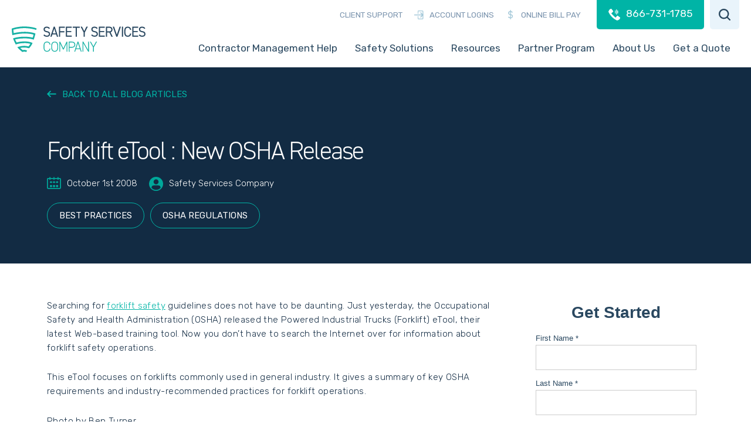

--- FILE ---
content_type: text/html; charset=UTF-8
request_url: https://www.safetyservicescompany.com/blog/osha-releases-etool-for-forklifts/
body_size: 22264
content:
<!doctype html><html class="no-js" lang="en-US" prefix="og: https://ogp.me/ns#"><head><meta charset="UTF-8"><meta name="viewport" content="width=device-width, initial-scale=0.86, maximum-scale=3.0, minimum-scale=0.86"><meta name="facebook-domain-verification" content="ybtiuj7um7w1chqd8abny1xv00zynz" /><link rel="profile" href="https://gmpg.org/xfn/11"> <script defer src="https://kit.fontawesome.com/e2ce01015d.js" crossorigin="anonymous"></script> <script defer src="https://cdnjs.cloudflare.com/ajax/libs/plyr/3.6.8/plyr.min.js" integrity="sha512-8Tq/SKkeNKeVYZCkk0esWn+r00nNMcfZhsdszg9GN7BZSGgV1v9AJ8qHDI/PqFqRYZVOe8Afbph7OFb7SWwaPA==" crossorigin="anonymous" referrerpolicy="no-referrer"></script> <title>Forklift eTool : New OSHA Release</title>  <script defer src="[data-uri]"></script> <style>img:is([sizes="auto" i], [sizes^="auto," i]) { contain-intrinsic-size: 3000px 1500px }</style><meta name="description" content="Learn more about OSHA&#039;s web-based Forklift Training tool. Find a summary of key OSHA requirements &amp; industry-recommended practices for forklift operations."/><meta name="robots" content="follow, index, max-snippet:-1, max-video-preview:-1, max-image-preview:large"/><link rel="canonical" href="https://www.safetyservicescompany.com/blog/osha-releases-etool-for-forklifts/" /><meta property="og:locale" content="en_US" /><meta property="og:type" content="article" /><meta property="og:title" content="OSHA Forklift eTool Release | Safety Services Company" /><meta property="og:description" content="Learn more about OSHA&#039;s web-based Forklift Training tool. Find a summary of key OSHA requirements &amp; industry-recommended practices for forklift operations." /><meta property="og:url" content="https://www.safetyservicescompany.com/blog/osha-releases-etool-for-forklifts/" /><meta property="og:site_name" content="Safety Services Company" /><meta property="article:section" content="Best Practices" /><meta property="og:updated_time" content="2024-02-02T18:13:07+00:00" /><meta property="article:published_time" content="2008-10-01T15:32:55+00:00" /><meta property="article:modified_time" content="2024-02-02T18:13:07+00:00" /><meta name="twitter:card" content="summary_large_image" /><meta name="twitter:title" content="OSHA Forklift eTool Release | Safety Services Company" /><meta name="twitter:description" content="Learn more about OSHA&#039;s web-based Forklift Training tool. Find a summary of key OSHA requirements &amp; industry-recommended practices for forklift operations." /><meta name="twitter:label1" content="Written by" /><meta name="twitter:data1" content="Safety Services Company" /><meta name="twitter:label2" content="Time to read" /><meta name="twitter:data2" content="Less than a minute" /> <script type="application/ld+json" class="rank-math-schema">{"@context":"https://schema.org","@graph":[{"@type":"Organization","@id":"https://www.safetyservicescompany.com/#organization","name":"Safety Services Company","url":"http://safety-services.wyhst.net"},{"@type":"WebSite","@id":"https://www.safetyservicescompany.com/#website","url":"https://www.safetyservicescompany.com","name":"Safety Services Company","publisher":{"@id":"https://www.safetyservicescompany.com/#organization"},"inLanguage":"en-US"},{"@type":"WebPage","@id":"https://www.safetyservicescompany.com/blog/osha-releases-etool-for-forklifts/#webpage","url":"https://www.safetyservicescompany.com/blog/osha-releases-etool-for-forklifts/","name":"OSHA Forklift eTool Release | Safety Services Company","datePublished":"2008-10-01T15:32:55+00:00","dateModified":"2024-02-02T18:13:07+00:00","isPartOf":{"@id":"https://www.safetyservicescompany.com/#website"},"inLanguage":"en-US"},{"@type":"BlogPosting","headline":"OSHA Forklift eTool Release | Safety Services Company","datePublished":"2008-10-01T15:32:55+00:00","dateModified":"2024-02-02T18:13:07+00:00","author":{"@type":"Person","name":"Brian Moore"},"description":"Learn more about OSHA's web-based Forklift Training tool. Find a summary of key OSHA requirements and industry-recommended practices for forklift operations.","name":"OSHA Forklift eTool Release | Safety Services Company","articleSection":"Best Practices, OSHA Regulations","@id":"https://www.safetyservicescompany.com/blog/osha-releases-etool-for-forklifts/#schema-145354","isPartOf":{"@id":"https://www.safetyservicescompany.com/blog/osha-releases-etool-for-forklifts/#webpage"},"publisher":{"@id":"https://www.safetyservicescompany.com/#organization"},"inLanguage":"en-US","mainEntityOfPage":{"@id":"https://www.safetyservicescompany.com/blog/osha-releases-etool-for-forklifts/#webpage"}}]}</script> <link rel="alternate" type="application/rss+xml" title="Safety Services Company &raquo; Feed" href="https://www.safetyservicescompany.com/feed/" /><link rel="alternate" type="application/rss+xml" title="Safety Services Company &raquo; Comments Feed" href="https://www.safetyservicescompany.com/comments/feed/" /> <script defer src="[data-uri]"></script> <style id='wp-emoji-styles-inline-css' type='text/css'>img.wp-smiley, img.emoji {
		display: inline !important;
		border: none !important;
		box-shadow: none !important;
		height: 1em !important;
		width: 1em !important;
		margin: 0 0.07em !important;
		vertical-align: -0.1em !important;
		background: none !important;
		padding: 0 !important;
	}</style><link rel='stylesheet' id='wp-block-library-css' href='https://www.safetyservicescompany.com/wp-includes/css/dist/block-library/style.min.css?ver=6.8.1' type='text/css' media='all' /><style id='classic-theme-styles-inline-css' type='text/css'>/*! This file is auto-generated */
.wp-block-button__link{color:#fff;background-color:#32373c;border-radius:9999px;box-shadow:none;text-decoration:none;padding:calc(.667em + 2px) calc(1.333em + 2px);font-size:1.125em}.wp-block-file__button{background:#32373c;color:#fff;text-decoration:none}</style><style id='global-styles-inline-css' type='text/css'>:root{--wp--preset--aspect-ratio--square: 1;--wp--preset--aspect-ratio--4-3: 4/3;--wp--preset--aspect-ratio--3-4: 3/4;--wp--preset--aspect-ratio--3-2: 3/2;--wp--preset--aspect-ratio--2-3: 2/3;--wp--preset--aspect-ratio--16-9: 16/9;--wp--preset--aspect-ratio--9-16: 9/16;--wp--preset--color--black: #000000;--wp--preset--color--cyan-bluish-gray: #abb8c3;--wp--preset--color--white: #ffffff;--wp--preset--color--pale-pink: #f78da7;--wp--preset--color--vivid-red: #cf2e2e;--wp--preset--color--luminous-vivid-orange: #ff6900;--wp--preset--color--luminous-vivid-amber: #fcb900;--wp--preset--color--light-green-cyan: #7bdcb5;--wp--preset--color--vivid-green-cyan: #00d084;--wp--preset--color--pale-cyan-blue: #8ed1fc;--wp--preset--color--vivid-cyan-blue: #0693e3;--wp--preset--color--vivid-purple: #9b51e0;--wp--preset--gradient--vivid-cyan-blue-to-vivid-purple: linear-gradient(135deg,rgba(6,147,227,1) 0%,rgb(155,81,224) 100%);--wp--preset--gradient--light-green-cyan-to-vivid-green-cyan: linear-gradient(135deg,rgb(122,220,180) 0%,rgb(0,208,130) 100%);--wp--preset--gradient--luminous-vivid-amber-to-luminous-vivid-orange: linear-gradient(135deg,rgba(252,185,0,1) 0%,rgba(255,105,0,1) 100%);--wp--preset--gradient--luminous-vivid-orange-to-vivid-red: linear-gradient(135deg,rgba(255,105,0,1) 0%,rgb(207,46,46) 100%);--wp--preset--gradient--very-light-gray-to-cyan-bluish-gray: linear-gradient(135deg,rgb(238,238,238) 0%,rgb(169,184,195) 100%);--wp--preset--gradient--cool-to-warm-spectrum: linear-gradient(135deg,rgb(74,234,220) 0%,rgb(151,120,209) 20%,rgb(207,42,186) 40%,rgb(238,44,130) 60%,rgb(251,105,98) 80%,rgb(254,248,76) 100%);--wp--preset--gradient--blush-light-purple: linear-gradient(135deg,rgb(255,206,236) 0%,rgb(152,150,240) 100%);--wp--preset--gradient--blush-bordeaux: linear-gradient(135deg,rgb(254,205,165) 0%,rgb(254,45,45) 50%,rgb(107,0,62) 100%);--wp--preset--gradient--luminous-dusk: linear-gradient(135deg,rgb(255,203,112) 0%,rgb(199,81,192) 50%,rgb(65,88,208) 100%);--wp--preset--gradient--pale-ocean: linear-gradient(135deg,rgb(255,245,203) 0%,rgb(182,227,212) 50%,rgb(51,167,181) 100%);--wp--preset--gradient--electric-grass: linear-gradient(135deg,rgb(202,248,128) 0%,rgb(113,206,126) 100%);--wp--preset--gradient--midnight: linear-gradient(135deg,rgb(2,3,129) 0%,rgb(40,116,252) 100%);--wp--preset--font-size--small: 13px;--wp--preset--font-size--medium: 20px;--wp--preset--font-size--large: 36px;--wp--preset--font-size--x-large: 42px;--wp--preset--spacing--20: 0.44rem;--wp--preset--spacing--30: 0.67rem;--wp--preset--spacing--40: 1rem;--wp--preset--spacing--50: 1.5rem;--wp--preset--spacing--60: 2.25rem;--wp--preset--spacing--70: 3.38rem;--wp--preset--spacing--80: 5.06rem;--wp--preset--shadow--natural: 6px 6px 9px rgba(0, 0, 0, 0.2);--wp--preset--shadow--deep: 12px 12px 50px rgba(0, 0, 0, 0.4);--wp--preset--shadow--sharp: 6px 6px 0px rgba(0, 0, 0, 0.2);--wp--preset--shadow--outlined: 6px 6px 0px -3px rgba(255, 255, 255, 1), 6px 6px rgba(0, 0, 0, 1);--wp--preset--shadow--crisp: 6px 6px 0px rgba(0, 0, 0, 1);}:where(.is-layout-flex){gap: 0.5em;}:where(.is-layout-grid){gap: 0.5em;}body .is-layout-flex{display: flex;}.is-layout-flex{flex-wrap: wrap;align-items: center;}.is-layout-flex > :is(*, div){margin: 0;}body .is-layout-grid{display: grid;}.is-layout-grid > :is(*, div){margin: 0;}:where(.wp-block-columns.is-layout-flex){gap: 2em;}:where(.wp-block-columns.is-layout-grid){gap: 2em;}:where(.wp-block-post-template.is-layout-flex){gap: 1.25em;}:where(.wp-block-post-template.is-layout-grid){gap: 1.25em;}.has-black-color{color: var(--wp--preset--color--black) !important;}.has-cyan-bluish-gray-color{color: var(--wp--preset--color--cyan-bluish-gray) !important;}.has-white-color{color: var(--wp--preset--color--white) !important;}.has-pale-pink-color{color: var(--wp--preset--color--pale-pink) !important;}.has-vivid-red-color{color: var(--wp--preset--color--vivid-red) !important;}.has-luminous-vivid-orange-color{color: var(--wp--preset--color--luminous-vivid-orange) !important;}.has-luminous-vivid-amber-color{color: var(--wp--preset--color--luminous-vivid-amber) !important;}.has-light-green-cyan-color{color: var(--wp--preset--color--light-green-cyan) !important;}.has-vivid-green-cyan-color{color: var(--wp--preset--color--vivid-green-cyan) !important;}.has-pale-cyan-blue-color{color: var(--wp--preset--color--pale-cyan-blue) !important;}.has-vivid-cyan-blue-color{color: var(--wp--preset--color--vivid-cyan-blue) !important;}.has-vivid-purple-color{color: var(--wp--preset--color--vivid-purple) !important;}.has-black-background-color{background-color: var(--wp--preset--color--black) !important;}.has-cyan-bluish-gray-background-color{background-color: var(--wp--preset--color--cyan-bluish-gray) !important;}.has-white-background-color{background-color: var(--wp--preset--color--white) !important;}.has-pale-pink-background-color{background-color: var(--wp--preset--color--pale-pink) !important;}.has-vivid-red-background-color{background-color: var(--wp--preset--color--vivid-red) !important;}.has-luminous-vivid-orange-background-color{background-color: var(--wp--preset--color--luminous-vivid-orange) !important;}.has-luminous-vivid-amber-background-color{background-color: var(--wp--preset--color--luminous-vivid-amber) !important;}.has-light-green-cyan-background-color{background-color: var(--wp--preset--color--light-green-cyan) !important;}.has-vivid-green-cyan-background-color{background-color: var(--wp--preset--color--vivid-green-cyan) !important;}.has-pale-cyan-blue-background-color{background-color: var(--wp--preset--color--pale-cyan-blue) !important;}.has-vivid-cyan-blue-background-color{background-color: var(--wp--preset--color--vivid-cyan-blue) !important;}.has-vivid-purple-background-color{background-color: var(--wp--preset--color--vivid-purple) !important;}.has-black-border-color{border-color: var(--wp--preset--color--black) !important;}.has-cyan-bluish-gray-border-color{border-color: var(--wp--preset--color--cyan-bluish-gray) !important;}.has-white-border-color{border-color: var(--wp--preset--color--white) !important;}.has-pale-pink-border-color{border-color: var(--wp--preset--color--pale-pink) !important;}.has-vivid-red-border-color{border-color: var(--wp--preset--color--vivid-red) !important;}.has-luminous-vivid-orange-border-color{border-color: var(--wp--preset--color--luminous-vivid-orange) !important;}.has-luminous-vivid-amber-border-color{border-color: var(--wp--preset--color--luminous-vivid-amber) !important;}.has-light-green-cyan-border-color{border-color: var(--wp--preset--color--light-green-cyan) !important;}.has-vivid-green-cyan-border-color{border-color: var(--wp--preset--color--vivid-green-cyan) !important;}.has-pale-cyan-blue-border-color{border-color: var(--wp--preset--color--pale-cyan-blue) !important;}.has-vivid-cyan-blue-border-color{border-color: var(--wp--preset--color--vivid-cyan-blue) !important;}.has-vivid-purple-border-color{border-color: var(--wp--preset--color--vivid-purple) !important;}.has-vivid-cyan-blue-to-vivid-purple-gradient-background{background: var(--wp--preset--gradient--vivid-cyan-blue-to-vivid-purple) !important;}.has-light-green-cyan-to-vivid-green-cyan-gradient-background{background: var(--wp--preset--gradient--light-green-cyan-to-vivid-green-cyan) !important;}.has-luminous-vivid-amber-to-luminous-vivid-orange-gradient-background{background: var(--wp--preset--gradient--luminous-vivid-amber-to-luminous-vivid-orange) !important;}.has-luminous-vivid-orange-to-vivid-red-gradient-background{background: var(--wp--preset--gradient--luminous-vivid-orange-to-vivid-red) !important;}.has-very-light-gray-to-cyan-bluish-gray-gradient-background{background: var(--wp--preset--gradient--very-light-gray-to-cyan-bluish-gray) !important;}.has-cool-to-warm-spectrum-gradient-background{background: var(--wp--preset--gradient--cool-to-warm-spectrum) !important;}.has-blush-light-purple-gradient-background{background: var(--wp--preset--gradient--blush-light-purple) !important;}.has-blush-bordeaux-gradient-background{background: var(--wp--preset--gradient--blush-bordeaux) !important;}.has-luminous-dusk-gradient-background{background: var(--wp--preset--gradient--luminous-dusk) !important;}.has-pale-ocean-gradient-background{background: var(--wp--preset--gradient--pale-ocean) !important;}.has-electric-grass-gradient-background{background: var(--wp--preset--gradient--electric-grass) !important;}.has-midnight-gradient-background{background: var(--wp--preset--gradient--midnight) !important;}.has-small-font-size{font-size: var(--wp--preset--font-size--small) !important;}.has-medium-font-size{font-size: var(--wp--preset--font-size--medium) !important;}.has-large-font-size{font-size: var(--wp--preset--font-size--large) !important;}.has-x-large-font-size{font-size: var(--wp--preset--font-size--x-large) !important;}
:where(.wp-block-post-template.is-layout-flex){gap: 1.25em;}:where(.wp-block-post-template.is-layout-grid){gap: 1.25em;}
:where(.wp-block-columns.is-layout-flex){gap: 2em;}:where(.wp-block-columns.is-layout-grid){gap: 2em;}
:root :where(.wp-block-pullquote){font-size: 1.5em;line-height: 1.6;}</style> <script defer id="uet-tag-script-js-extra" src="[data-uri]"></script> <script defer type="text/javascript" src="https://www.safetyservicescompany.com/wp-content/cache/autoptimize/autoptimize_single_85eaa11ad97c9e218389880468244e87.php?ver=1.0.0" id="uet-tag-script-js"></script> <link rel="https://api.w.org/" href="https://www.safetyservicescompany.com/wp-json/" /><link rel="alternate" title="JSON" type="application/json" href="https://www.safetyservicescompany.com/wp-json/wp/v2/posts/15990" /><link rel="EditURI" type="application/rsd+xml" title="RSD" href="https://www.safetyservicescompany.com/xmlrpc.php?rsd" /><meta name="generator" content="WordPress 6.8.1" /><link rel='shortlink' href='https://www.safetyservicescompany.com/?p=15990' /><link rel="alternate" title="oEmbed (JSON)" type="application/json+oembed" href="https://www.safetyservicescompany.com/wp-json/oembed/1.0/embed?url=https%3A%2F%2Fwww.safetyservicescompany.com%2Fblog%2Fosha-releases-etool-for-forklifts%2F" /><link rel="alternate" title="oEmbed (XML)" type="text/xml+oembed" href="https://www.safetyservicescompany.com/wp-json/oembed/1.0/embed?url=https%3A%2F%2Fwww.safetyservicescompany.com%2Fblog%2Fosha-releases-etool-for-forklifts%2F&#038;format=xml" /><style>/* 		 button.cky-btn.cky-btn-accept{
			background-color: #e58b35!important;
            border-color: #e58b35!important;
		}
		
		button.cky-btn.cky-btn-customize, button.cky-btn.cky-btn-preferences{
			background-color: #122a42!important;
            border-color: #122a42!important;
		} */
		
		.page-id-2 .swiper-slide-image {
		  display: none;
		}
		
		.page-id-2 .swiper-slide-image.swiper-lazy-loaded {
		  display: flex;
		}
		
		.elementor-kit-23665 .card-list .card-bg {
			display: none;
		}
	.site-navigation .menu-item:hover .megamenu-toggle::after{
			width: calc(100% - 3rem) !important;
			margin-left: 1.5rem !important;
			max-width: 100% !important;
		}
		.menu-item.item-1, .menu-item.item-2, .menu-item.item-3, .menu-item.item-4, .menu-item.item-5{
			position: relative;
		}
		.site-navigation .menu-item:hover .megamenu-expanded.tabs{
			padding: 0px !important;
		}
		.site-navigation .menu-item .megamenu-expanded.tabs{
			position: absolute !important;
			left: 1.5rem !important;
			top: 40px !important;
			padding: 0px !important;
			width: 100%!important;
			overflow: inherit;
		}
		.cky-revisit-bottom-left:hover::before {
			bottom: 52px;
			left: calc(100% + -30px) !important;
		}
		@media (max-width: 768px) { /* Adjust the max-width for your breakpoint */
		  #primary .row {
			display: flex;
			flex-direction: column-reverse; /* Swap the order of children */
		  }
			#primary .row aside.additional-info{
			margin-top:35px; /* Swap the order of children */
		  }
			
		}</style><style></style><meta name="generator" content="Elementor 3.31.3; features: additional_custom_breakpoints, e_element_cache; settings: css_print_method-external, google_font-enabled, font_display-swap"><style type="text/css">.recentcomments a{display:inline !important;padding:0 !important;margin:0 !important;}</style><style>.e-con.e-parent:nth-of-type(n+4):not(.e-lazyloaded):not(.e-no-lazyload),
				.e-con.e-parent:nth-of-type(n+4):not(.e-lazyloaded):not(.e-no-lazyload) * {
					background-image: none !important;
				}
				@media screen and (max-height: 1024px) {
					.e-con.e-parent:nth-of-type(n+3):not(.e-lazyloaded):not(.e-no-lazyload),
					.e-con.e-parent:nth-of-type(n+3):not(.e-lazyloaded):not(.e-no-lazyload) * {
						background-image: none !important;
					}
				}
				@media screen and (max-height: 640px) {
					.e-con.e-parent:nth-of-type(n+2):not(.e-lazyloaded):not(.e-no-lazyload),
					.e-con.e-parent:nth-of-type(n+2):not(.e-lazyloaded):not(.e-no-lazyload) * {
						background-image: none !important;
					}
				}</style><link rel="icon" href="https://www.safetyservicescompany.com/wp-content/uploads/2020/02/transparent-192x192-1.png" sizes="32x32" /><link rel="icon" href="https://www.safetyservicescompany.com/wp-content/uploads/2020/02/transparent-192x192-1.png" sizes="192x192" /><link rel="apple-touch-icon" href="https://www.safetyservicescompany.com/wp-content/uploads/2020/02/transparent-192x192-1.png" /><meta name="msapplication-TileImage" content="https://www.safetyservicescompany.com/wp-content/uploads/2020/02/transparent-192x192-1.png" /><style type="text/css" id="wp-custom-css">mb-1 {margin-bottom: 1rem !important;}
.mt-1 {margin-top: 1rem !important;}
.mt-2 {margin-top: 2rem !important;}
.w-100 {width: 100% !important}
.box-shadow {box-shadow: 0px 4px 4px 1px rgba(0,0,0,0.1);}

.site-footer .small-print {
  font-size: 1.5rem !important;
  font-weight: bold;
}

@media screen and (min-width: 1200px) {
  .site-footer .small-print {
padding-bottom: 2.5rem !important; 
}
}

@media screen and (max-width: 1199px) {
.site-footer .small-print {
  padding-bottom: 3.5rem !important;
  }
}

/.page-template-heat-illness .wp-block-columns {
    padding: 0 calc((100vw - 100% + 8rem) / 2) !important;
  } 
body.Safari .site-navigation .search-form {
  top: auto !important;
  transform: translateY(-5.5rem);
}
fix-quote-img-width {
  width: 100% !important;
  height: 100% !important;
}

.wysiwyg h2, .wysiwyg h3 {
  letter-spacing: 0em !important;
}

.regulations .wysiwyg a[href]{
  color: inherit !important;
  text-decoration: none !important;
}*/
/*Tables in training landing page*/
.gifp-tble{
    position: relative;
    user-select: auto;
    width: auto;
    height: auto;
    max-width: 1450px;
    max-height: 998.291px;
    min-width: 29.0496px;
    min-height: 20px;
    box-sizing: border-box;
    flex-shrink: 0;
}
/*Fix overflowing link text in nav menu*/
.megamenu-link {
  white-space: normal;
}

.salesforce-form .blurb {
	font-weight: 100;
}

/* Category Landing Page Custom CSS, AE */

.landing-category {
  padding: 17rem calc((100vw - 1200px + 8rem) / 2) 70px;
}

.landing-category .page-content .body-text {
  color: #31516c;
  font-size: 1.6rem;
  font-weight: 100;
  text-align: justify;
  font-family: "Rubik", sans-serif;
  margin-top: 10px;
  margin-bottom: 0;
  word-spacing: 1px;
  line-height: 30px;
}

.landing-category-container {
  display:  flex;
}

.landing-category-container .page-content {
  width: 70%;
}

.landing-category-container .landing-category-form {
  width: calc(100% * .30);
  position: sticky;
  top: 12rem;
  padding: 0 0 0 7rem;
  max-height: 100vh;
}

.landing-category-form div.h1.form-title {
	font-size: 2.6rem;
}
.landing-category-form .row input {
	padding:.75rem;
}

.landing-category-form .salesforce-form {
	padding-bottom: 5rem;
	padding-top: 3rem;
}
.page-template-landing-category header {
  background-color: #122b43 !important;
}
.page-template-landing-category .landing-category-header {
  justify-content: space-between;
  padding: 19rem calc((100vw - 1200px + 8rem) / 2) 70px;
  width: 100%;
  z-index: 2;
}
.page-template-landing-category .landing-category-header .back-button {
  margin-bottom: 50px !important;
  color: #00b4a6;
  margin-bottom: 6rem;
  text-decoration: none;
  opacity: 1;
  margin-bottom: 20px;
  display: block;
}
.page-template-landing-category .landing-category-header h1 {
  font-size: 2.4rem;
  font-weight: 100;
  letter-spacing: -1.72px;
  text-transform: uppercase;
}
.page-template-landing-category .landing-category-header .header-heading {
  font-weight: 100;
  font-size: 4.8rem;
  margin-top: 0 !important;
  color: #31516c;
  margin: 0 0 3rem;
}
.page-template-landing-category .landing-category-header .header-heading strong {
  font-weight: bold;
}
.page-template-landing-category .landing-category-header .header-heading + img {
  width: 100%;
  margin-bottom: 30px;
}
.page-template-landing-category .landing-category-header .header-description {
  color: #31516c;
  font-size: 1.6rem;
  font-weight: 100;
  text-align: justify;
  font-family: "Rubik", sans-serif;
  margin-top: 10px;
  line-height: 30px;
}
.page-template-landing-category .landing-category-header .header-description h3 {
  font-size: 3rem;
  font-weight: 600;
  line-height: 1.2em;
  color: #ef933c;
  margin-bottom: 0.5rem;
  text-align: left;
}

.page-template-landing-category h1 strong {
  font-weight: 800;
}
.page-template-landing-category .wp-block-columns {
  /*padding: 0 calc((100vw - 1200px + 8rem) / 2);*/
  color: #31516c;
  font-size: 1.6rem;
  font-weight: 100;
  text-align: justify;
  font-family: "Rubik", sans-serif;
  margin-top: 10px;
  word-spacing: 1px;
  line-height: 30px;
}
.page-template-landing-category .wp-block-columns h2 {
  font-size: 3.5rem;
  font-weight: 300;
  line-height: 1.2em;
  margin: 2rem 0;
}
.page-template-landing-category .wp-block-columns img {
  width: 100%;
  max-width: 100%;
  height: auto;
}
.page-template-landing-category .wp-block-columns figcaption {
  color: #31516c;
  font-size: 1.6rem;
  font-weight: 100;
  text-align: left;
  font-family: "Rubik", sans-serif;
  margin-top: 10px;
  line-height: 30px;
  font-style: italic;
}
.page-template-landing-category .silica-form-section {
  display: flex;
  padding: 5rem calc((100vw - 1200px + 8rem) / 2) 6rem;
  margin-top: 0;
}
.page-template-landing-category .silica-form-section .leftcol {
  width: 60%;
  padding-right: 4rem;
}
.page-template-landing-category .silica-form-section .leftcol img {
  height: auto !important;
}
.page-template-landing-category .silica-form-section .leftcol .lcol-content h2 {
  font-size: 34px;
  font-weight: 300;
  margin-bottom: 2rem;
}
.page-template-landing-category .silica-form-section .leftcol .lcol-content h2 strong {
  font-weight: 100 !important;
}
.page-template-landing-category .silica-form-section .rightcol {
  padding-left: 4rem;
}
.page-template-landing-category .silica-form-section .rightcol .formholder {
  background-color: #e9f4fa;
  height: 100%;
  width: 100%;
  max-width: 580px;
}
.page-template-landing-category .silica-form-section .rightcol .formholder form {
  background-image: unset;
}
.page-template-landing-category .silica-form-section .rightcol .formholder form .submit {
  right: 40px !important;
}
.page-template-landing-category .silica-form-section .rightcol .formholder form .h1 {
  margin-bottom: 20px;
}
.page-template-landing-category .silica-form-section .rightcol .formholder form .h1:after {
  display: none;
}

.page-template-landing-category .silica-quote-section {
  display: flex;
  padding: 5rem calc((100vw - 1200px + 8rem) / 2) 4rem;
  background-size: 55% !important;
  position: relative;
}
.page-template-landing-category .silica-quote-section:before {
  content: "";
  position: absolute;
  left: 0;
  right: 0;
  top: 0;
  bottom: 0;
  background: #203853;
  width: 55%;
  z-index: 0;
  mix-blend-mode: multiply;
}
.page-template-landing-category .silica-quote-section .leftcol {
  z-index: 8;
  width: 90%;
  position: relative;
  padding-top: 6rem;
  text-align: center;
}
.page-template-landing-category .silica-quote-section .leftcol h3 {
  color: #ef923b;
  font-size: 4rem;
  line-height: 1.3;
  font-weight: bold;
  margin-bottom: 10px;
  margin-top: 15px;
}
.page-template-landing-category .silica-quote-section .leftcol h3:first-child {
  margin-top: 10px;
}
.page-template-landing-category .silica-quote-section .leftcol h3:first-child + p {
  margin-bottom: 50px;
}
.page-template-landing-category .silica-quote-section .leftcol p {
  color: #fff;
}
.page-template-landing-category .silica-quote-section .rightcol {
  z-index: 8;
  position: relative;
}
.page-template-landing-category .silica-quote-section .rightcol .quote-box {
  padding: 25px;
  background-color: #e9f4fa;
  width: 80%;
  margin-left: 15rem;
  display: block;
  text-decoration: none;
}
.page-template-landing-category .silica-quote-section .rightcol .quote-box .quote {
  color: #3c536b;
}
.page-template-landing-category .silica-quote-section .rightcol .quote-box .quote img {
  height: 35px;
  width: 55px;
  margin-bottom: 15px;
}
.page-template-landing-category .silica-quote-section .rightcol .quote-box .quote p {
  font-family: "din-2014", sans-serif;
  font-weight: 100;
  font-size: 2.2rem;
  color: #152F4A;
}
.page-template-landing-category .silica-quote-section .rightcol .quote-box .quote p:first-child + p + p img {
  width: 15rem;
  height: auto;
  margin-left: auto;
  margin-top: 2rem;
}
.page-template-landing-category .silica-quote-section .rightcol .quote-box p.name {
  text-transform: uppercase;
  font-size: 1.6rem;
  margin-top: 20px;
  color: #22a89b;
  font-weight: 100;
}
.page-template-landing-category .silica-quote-section .rightcol .quote-box p.company {
  font-weight: 100;
  color: #3c536b;
}

.wp-block-lazyblock-landing-category-wysiwg-block .page-section {
  padding: 0 calc((100vw - 1200px + 8rem) / 2);
}
@media screen and (max-width: 1200px) {
  .wp-block-lazyblock-landing-category-wysiwg-block .page-section {
    padding: 0 calc((100vw - 100% + 8rem) / 2);
  }
}
.wp-block-lazyblock-landing-category-wysiwg-block .wysiwyg, .wp-block-lazyblock-landing-category-wysiwg-block .blog-nav {
  color: #31516c;
  font-size: 1.6rem;
  font-weight: 100;
  text-align: justify;
  font-family: "Rubik", sans-serif;
  margin-top: 10px;
  margin-bottom: 0;
  word-spacing: 1px;
  line-height: 30px;
}
.wp-block-lazyblock-landing-category-wysiwg-block .wysiwyg h2, .wp-block-lazyblock-landing-category-wysiwg-block .blog-nav h2 {
  margin-bottom: 0;
}
.wp-block-lazyblock-landing-category-wysiwg-block .wysiwyg h3, .wp-block-lazyblock-landing-category-wysiwg-block .blog-nav h3 {
  font-size: 3rem;
  font-weight: 600;
  line-height: 1.2em;
  color: #ef933c;
  margin-bottom: 0.5rem;
  text-align: left;
}
.wp-block-lazyblock-landing-category-wysiwg-block .wysiwyg h4, .wp-block-lazyblock-landing-category-wysiwg-block .blog-nav h4 {
  color: #122b43;
  font-size: 2.5rem;
  font-weight: 600;
  line-height: 1.2em;
  margin-bottom: 0.5rem;
  letter-spacing: 0;
}
.wp-block-lazyblock-landing-category-wysiwg-block .wysiwyg h5, .wp-block-lazyblock-landing-category-wysiwg-block .blog-nav h5 {
  font-weight: 600;
  margin-bottom: 0.5rem;
}
.wp-block-lazyblock-landing-category-wysiwg-block .wysiwyg hr, .wp-block-lazyblock-landing-category-wysiwg-block .blog-nav hr {
  margin-bottom: 4rem;
}
@media screen and (min-width: 768px) {
  .wp-block-lazyblock-landing-category-wysiwg-block .wysiwyg ul, .wp-block-lazyblock-landing-category-wysiwg-block .blog-nav ul {
    display: grid;
    grid-template-rows: repeat(7, min-content);
    grid-auto-flow: column;
  }
}
.wp-block-lazyblock-landing-category-wysiwg-block .wysiwyg ul li, .wp-block-lazyblock-landing-category-wysiwg-block .blog-nav ul li {
  margin-bottom: 0;
}

@media screen and (max-width: 1200px) {
  .page-template-landing-category header {
    height: 75px;
  }
  .page-template-landing-category .landing-category-header {
    padding: 16rem calc((100vw - 100% + 8rem) / 2) 50px !important;
  }
  .page-template-landing-category .wp-block-columns {
    /*padding: 0 calc((100vw - 100% + 8rem) / 2) !important;*/
  }
  .page-template-landing-category .silica-quote-section {
    display: block;
    padding: 5rem calc((100vw - 100% + 8rem) / 2) 4rem;
    background-size: 150% !important;
    background-position: top center !important;
    flex-direction: column;
  }
  .page-template-landing-category .silica-quote-section:before {
    width: 100%;
    height: 100%;
  }
  .page-template-landing-category .silica-quote-section .rightcol {
    z-index: 8;
  }
  .page-template-landing-category .silica-quote-section .rightcol .quote-box {
    width: 100%;
    margin-left: 0;
    margin: 10rem auto 0 !important;
  }
  .page-template-landing-category .silica-quote-section .leftcol {
    width: 100%;
    z-index: 8;
  }
  .page-template-landing-category .silica-form-section {
    padding: 2rem calc((100vw - 80vw) / 2) 8rem !important;
    flex-direction: column;
  }
  .page-template-landing-category .silica-form-section .leftcol, .page-template-landing-category .silica-form-section .rightcol {
    padding: 0 !important;
    width: 100% !important;
  }
  .page-template-landing-category .silica-form-section .leftcol .formholder, .page-template-landing-category .silica-form-section .rightcol .formholder {
    margin: 4rem auto 0 !important;
  }
}
@media screen and (max-width: 768px) {
  .page-template-landing-category .landing-category-header .header-heading {
    font-size: 28px !important;
  }
  .page-template-landing-category .silica-form-section {
    padding: 2rem calc((100vw - 80vw) / 2) 8rem !important;
    flex-direction: column;
  }
  .page-template-landing-category .silica-form-section .leftcol, .page-template-landing-category .silica-form-section .rightcol {
    padding: 0 !important;
    width: 100% !important;
  }
  .page-template-landing-category .silica-form-section .leftcol .formholder, .page-template-landing-category .silica-form-section .rightcol .formholder {
    margin-top: 4rem;
  }
  .page-template-landing-category .silica-quote-section {
    display: block;
    padding: 5rem calc((100vw - 100% + 8rem) / 2) 4rem;
    background-size: 150% !important;
    background-position: top center !important;
    flex-direction: column;
  }
  .page-template-landing-category .silica-quote-section:before {
    width: 100%;
    height: 100%;
  }
  .page-template-landing-category .silica-quote-section .rightcol {
    z-index: 8;
  }
  .page-template-landing-category .silica-quote-section .rightcol .quote-box {
    width: 100%;
    margin-left: 0;
    margin: 10rem auto 0 !important;
  }
  .page-template-landing-category .silica-quote-section .leftcol {
    width: 100%;
    z-index: 8;
  }
}

.landing-category .page-content h2 {
  font-size: 3rem;
  font-weight: 600;
  line-height: 1.2em;
  color: #ef933c;
  margin: 2.5rem 0 0.5rem 0;
  text-align: left;
}

.landing-category .page-content h3 {
  color: #122b43;
  font-size: 2.5rem;
  font-weight: 600;
  line-height: 1.2em;
  margin:  1.75rem 0 0.5rem 0;
  letter-spacing: 0;
}

.landing-category ul {
  color: #31516c;
  font-size: 1.6rem;
  font-weight: 100;
  text-align: justify;
  font-family: "Rubik", sans-serif;
  word-spacing: 1px;
  line-height: 30px;
  padding-left:18px;
}
.landing-category .topsection h4 {
    font-size: 4.2rem;
    font-weight: 100;
    text-align: center;
    color: #2f4c62;
}
.landing-category .topsection strong {
	color: #00b4a6;
}
/* End landing category*/

/* Cal OSHA Page */

.product-features-block-icon {
  width: 25% !important;
}

.product-features-block-column {
  padding: 6rem 0 !important;
}

.product-features-accordion-content {
  font-weight: 600;
  padding: 2rem 0 !important;
}

.hero-feature-logo {
  padding: 3rem 0 0 0;
  width: 30%;
}

.hero-feature-block-blurb {
  width: 600px;
}

.hero-feature-block-txt {
	padding-top: 1rem;
}

@media screen and (max-width: 1200px) {
    .landing-category-container {
        flex-wrap: wrap;
    }
	.landing-category-container .page-content {
		width: 100%;		
	}
    .landing-category-form {
        width: 100% !important;
        max-width: 580px;
        padding: 0px !important;
        margin: 4rem auto 0 !important;
    }
   .landing-category {
        padding: 16rem calc((100vw - 100% + 8rem) / 2) 5vw !important;
    }
}
@media screen and (max-height: calc(1000px)) and (max-width: calc(1500px)){
		#landing-hero-heading p {
			font-size: 3.8rem !important;
		}
		p#landing-subhead {
			font-size: 2rem;
		}
	.form-title {
		font-size: 2.6rem;
	}
	}
@media screen and (max-width: 782px) {
    .product-features-block-row {
        grid-template-columns: 100% !important;
    }
    #landing-hero-heading {
        font-size: 28px !important;
    }
}

@media screen and (max-width: 700px) {
    .hero-feature-logo {
        display: none !important;
    }
    .hero-feature-block-txt {
        top: 15% !important;
    }
		.hero-feature-block-blurb {
				width: 100%;
    }
}

@media screen and (max-width: 600px) {
    .hero-feature-block-heading {
        font-size: 2em !important;
    }
    .hero-feature-block-blurb {
        font-size: 1.1em !important;
				width: 100%;
    }
    .hero-feature-block-txt {
        top: 15% !important;
    }
}

/* End Cal OSHA Page */</style><link rel="stylesheet" href="https://www.safetyservicescompany.com/wp-content/cache/autoptimize/autoptimize_single_0538781ace387e97922d4a48c5693e4a.php?v=1.0.9"><meta name="google-site-verification" content="Af_VtiRNfaYFm1sgBcAjxubRe5p4VUbcNaRnw5WLdFE" /> <script defer type="text/javascript" src="https://secure.perk0mean.com/js/174104.js"></script> <noscript><img src="https://secure.perk0mean.com/174104.png" alt="" style="display:none;" /></noscript>  <script defer src="https://code.jquery.com/jquery-3.5.1.min.js"></script> <script defer src="https://www.safetyservicescompany.com/wp-content/themes/safety-services-company/js/buy-button-storefront.min.js"></script> <script defer src="https://code.jquery.com/jquery-3.5.1.min.js"></script> <script defer src="https://www.safetyservicescompany.com/wp-content/themes/safety-services-company/js/buy-button-storefront.min.js"></script>  <script defer src="[data-uri]"></script> <link rel="stylesheet" href="//code.jquery.com/ui/1.12.1/themes/base/jquery-ui.min.css"> <script defer src="https://code.jquery.com/ui/1.12.1/jquery-ui.min.js"></script> <link rel="stylesheet" type="text/css" href="https://www.safetyservicescompany.com/wp-content/cache/autoptimize/autoptimize_single_0ab467bbfd88c5737d7bc548d3c7a931.php"><link rel="stylesheet" href="https://cdnjs.cloudflare.com/ajax/libs/plyr/3.6.8/plyr.min.css" integrity="sha512-kuSeWNZsBfW/esn9MiIQ3hkFqNdHKljzVQYBOe7gPXGUNCE8KqrbZLHDSH005HrUwCI8erQ5iDrBHlSzTfSbmw==" crossorigin="anonymous" referrerpolicy="no-referrer" /></head><body class="wp-singular post-template-default single single-post postid-15990 single-format-standard wp-theme-safety-services-company elementor-default elementor-kit-23665"> <noscript><link rel="stylesheet" href="https://use.typekit.net/ohv1sgz.css"><link rel="stylesheet" href="https://fonts.googleapis.com/css?family=Rubik:300,300i,400,400i,700,700i&display=swap"> </noscript> <script defer src="https://www.safetyservicescompany.com/wp-content/cache/autoptimize/autoptimize_single_74ef7131f54381a1e85d071355b58583.php?ver=1.0.0"></script> <script defer src="https://www.safetyservicescompany.com/wp-content/themes/safety-services-company/js/tabs-min.js"></script>  <noscript><iframe src="https://www.googletagmanager.com/ns.html?id=GTM-WVWSQFZ"
 height="0" width="0" style="display:none;visibility:hidden"></iframe></noscript> <input type="checkbox" id="mobileMenuToggle" hidden class="mobile-menu-checkbox"/><div id="page" class="site"> <a class="skip-link screen-reader-text" href="#content">Skip to content</a><header id="masthead" class="site-header"><div class="site-branding"><p class="site-title"> <a href="https://www.safetyservicescompany.com/" rel="home" class="logo" title="Safety Services Company"> <span>Safety Services Company</span> </a></p></div><nav id="site-navigation" class="site-navigation"><div class="nav-meta"> <label for="mobileMenuToggle" class="burger-menu"></label> <a href="https://www.safetyservicescompany.com/about-us/support/" target="_blank" class="menu-item meta-link cta-support">CLIENT SUPPORT</a> <a href="https://www.safetyservicescompany.com/account-logins/" target="_blank" class="menu-item meta-link cta-login">Account Logins</a> <a href="https://www.safetyservicescompany.com/payment-options/" class="menu-item meta-link cta-account">Online Bill Pay</a> <a href="tel:866-731-1785" class="menu-item cta-phone">866-731-1785</a> <input type="checkbox" id="search-form-checkbox" hidden /><form action="/" method="get" role="search" class="search-form"><div class="row"> <input type="search" name="s" class="search-field"> <input type="submit" value="Search" class="search-button"> <label for="search-form-checkbox" class="search-form-close"></label></div> <label for="search-form-checkbox" class="search-form-toggle"></label></form> <a href="https://www.safetyservicescompany.com/" rel="home" class="logo mobile-logo-ssc" title="Safety Services Company"> <span>Safety Services Company</span> </a></div><div class="nav-main-mobile" style="max-width:0;"><div class="mobile-menu-header"><div class="h1 site-title"> <a href="https://www.safetyservicescompany.com/" rel="home" class="logo" title="Safety Services Company"> <span>Safety Services Company</span> </a></div> <label for="mobileMenuToggle" class="close-menu"></label></div><div class="mobile-view-navbar"><div class="faq_main_container"><div class="faq_container"><div class=""><button class="faq_question">Contractor Management Help<div class="icon"><div class="icon-shape"></div></div></button><div class="answercont"><div class="answer"><div><a class="sub-menu-links" href="https://www.safetyservicescompany.com/prequalification-services/veriforce/">Veriforce® Compliance</a></div><div><a class="sub-menu-links" href="https://www.safetyservicescompany.com/prequalification-services/isnetworld/">*ISNetworld® Compliance</a></div><div><a class="sub-menu-links" href="https://www.safetyservicescompany.com/prequalification-services/avetta/">Avetta® Compliance</a></div><div><a class="sub-menu-links" href="https://www.safetyservicescompany.com/prequalification-services/complyworks/">ComplyWorks® Compliance</a></div><div><a class="sub-menu-links" href="https://www.safetyservicescompany.com/compliance-management-through-the-cloud/">Safety Services Cloud</a></div><div><a class="sub-menu-links" href="https://www.safetyservicescompany.com/prequalification-services/">Additional Platforms Supported</a></div></div></div></div></div><div class="faq_container"><div class=""><button class="faq_question">Safety Solutions<div class="icon"><div class="icon-shape"></div></div></button><div class="answercont"><div class="answer"><div><a class="sub-menu-links" href="https://www.safetyservicescompany.com/safety-solutions/">All Safety Solutions</a></div><div><a class="sub-menu-links" href="https://www.safetyservicescompany.com/safety-documentation/safety-meetings/">Safety Toolbox Talks and Meetings</a></div><div><a class="sub-menu-links" href="https://www.safetyservicescompany.com/safety-training/diy-training-kits/"><div style="display:flex;align-items:center;gap:10px;"><div>DIY Safety Kits (Buy Now)</div> <svg xmlns="http://www.w3.org/2000/svg" width="24" height="24" viewBox="0 0 24 24" fill="none" stroke="currentColor" stroke-width="2" stroke-linecap="round" stroke-linejoin="round" class="feather feather-shopping-cart"> <circle cx="9" cy="21" r="1"></circle> <circle cx="20" cy="21" r="1"></circle> <path d="M1 1h4l2.68 13.39a1 1 0 0 0 1 .61h9.72a1 1 0 0 0 .96-.72l3.2-9.07a1 1 0 0 0-.96-1.28H6.68"></path> <line x1="8" y1="9" x2="16" y2="9"></line> <line x1="7" y1="12" x2="15" y2="12"></line> <line x1="9" y1="15" x2="17" y2="15"></line> </svg></div></a></div><div><a class="sub-menu-links" href="https://www.safetyservicescompany.com/safety-documentation/safety-manuals/">Safety Manuals</a></div><div><a class="sub-menu-links" href="https://www.safetyservicescompany.com/safety-documentation/labor-law-posters/"><div style="display:flex;align-items:center;gap:10px;"><div>Labor Law Posters (Buy Now)</div> <svg xmlns="http://www.w3.org/2000/svg" width="24" height="24" viewBox="0 0 24 24" fill="none" stroke="currentColor" stroke-width="2" stroke-linecap="round" stroke-linejoin="round" class="feather feather-shopping-cart"> <circle cx="9" cy="21" r="1"></circle> <circle cx="20" cy="21" r="1"></circle> <path d="M1 1h4l2.68 13.39a1 1 0 0 0 1 .61h9.72a1 1 0 0 0 .96-.72l3.2-9.07a1 1 0 0 0-.96-1.28H6.68"></path> <line x1="8" y1="9" x2="16" y2="9"></line> <line x1="7" y1="12" x2="15" y2="12"></line> <line x1="9" y1="15" x2="17" y2="15"></line> </svg></div></a></div><div><a class="sub-menu-links" href="https://www.safetyservicescompany.com/safetyconnect/">SafetyConnect/E-Learning</a></div></div></div></div></div><div class="faq_container"><div class=""><button class="faq_question">Resources<div class="icon"><div class="icon-shape"></div></div></button><div class="answercont"><div class="answer"><div><a class="sub-menu-links" href="https://www.safetyservicescompany.com/blog/">Blog</a></div><div><a class="sub-menu-links" href="https://www.safetyservicescompany.com/faq/">FAQs</a></div><div><a class="sub-menu-links" href="https://www.safetyservicescompany.com/podcast/">Podcasts</a></div><div><a class="sub-menu-links" href="https://www.safetyservicescompany.com/webinar/">Upcoming Events</a></div></div></div></div></div><div class="normal-set"><a class="accordion-links" href="https://www.safetyservicescompany.com/partner-program/">Partner Program</a></div><div class="faq_container"><div class=""><button class="faq_question">About Us<div class="icon"><div class="icon-shape"></div></div></button><div class="answercont"><div class="answer"><div><a class="sub-menu-links" href="https://www.safetyservicescompany.com/about-us/about-ssc/">Our Story</a></div><div><a class="sub-menu-links" href="https://www.safetyservicescompany.com/refund-return-policy/">Refund and Return Policy</a></div><div><a class="sub-menu-links" href="https://www.safetyservicescompany.com/case-study/">Client Success Stories</a></div><div><a class="sub-menu-links" href="https://www.safetyservicescompany.com/about-us/careers/">Careers</a></div></div></div></div></div><div class="normal-set"><a class="accordion-links" href="https://www.safetyservicescompany.com/about-us/contact-us/">Get a Quote</a></div></div></div><div class="normal-set"><a href="https://www.safetyservicescompany.com/account-logins/" target="_blank" class="menu-links menu-item meta-link cta-login">Account logins</a><a href="https://www.safetyservicescompany.com/payment-options/" class="menu-links  menu-item meta-link cta-account">Online Bill Pay</a></div><style>* {
    padding: 0;
    margin: 0;
}

.mobile-view-navbar {
    background-color: #122b43;
}

.mobile-view-navbar .faq_question {
    position: relative;
    display: flex !important;
    align-items: center;
    justify-content: space-between;
    border: 1px solid #7c94ad;
    border-left: 0;
    border-right: 0;
    background-color: #2a485f;
    color: #a2c7d8;
    text-transform: uppercase;
    padding: 1.5rem 3rem;
    text-align: left;
    cursor: pointer;
    font-size: 2.4rem;
    font-weight: 300;
    letter-spacing: -0.04em;
    line-height: 1.2em;
    width: 100%;
}

.mobile-view-navbar .answercont {
    max-height: 0;
    overflow: hidden;
    transition: 0.3s;
}

.mobile-view-navbar .answer .sub-menu-links {
    color: #ffffff;
    width: 100%;
    display: block;
    padding: 0.8rem 3rem;
    font-size: 2.4rem;
    text-decoration: none;
    cursor: pointer;
    border-bottom: 1px solid #ffffff;
}

.mobile-view-navbar .icon.active {
    background: transparent;
    border: 2px solid #fff;
}

.mobile-view-navbar .icon:hover {
    cursor: pointer;
}

.mobile-view-navbar .icon-shape {
    position: relative;
    width: 50px;
}

.mobile-view-navbar .icon .icon-shape::before {
    position: absolute;
    content: "";
    top: 50%;
    left: 50%;
    transform: translate(-50%, -50%);
    width: 20px;
    height: 4px;
    background: #fff;
    border-radius: 3px;
    transition: all 0.5s ease;
}

.mobile-view-navbar .icon .icon-shape::after {
    position: absolute;
    content: "";
    top: 50%;
    left: 50%;
    transform: translate(-50%, -50%);
    width: 4px;
    height: 20px;
    background: #fff;
    border-radius: 3px;
    transition: all 0.5s ease;
}

.mobile-view-navbar .icon .icon-shape.active::before {
    transform: translate(-50%, -50%) rotate(180deg);
    transition: all 0.5s ease;
}

.mobile-view-navbar .icon .icon-shape.active::after {
    transform: translate(-50%, -50%) rotate(90deg);
    transition: all 0.5s ease;
}

.normal-set .accordion-links {
    border: 1px solid #7c94ad;
    border-left: 0;
    border-right: 0;
    background-color: #2a485f;
    color: #a2c7d8;
    display: block;
    text-transform: uppercase;
    padding: 1.5rem 3rem;
    text-align: left;
    font-size: 2.4rem;
    font-weight: 300;
    letter-spacing: -0.04em;
    line-height: 1.2em;
    text-decoration: none;
    cursor: pointer;
}

.normal-set .menu-links {
    padding: 1.5rem 3rem;
    font-size: 2.3rem;
    border-bottom: 1px solid #ffffff!important;
    color: #a2c7d8;
    font-weight: 400;
    letter-spacing: 0;
    line-height: 1.5em;
    text-transform: uppercase;
    display: flex;
    align-items: center;
    vertical-align: middle;
    cursor: pointer;
    text-decoration: none;
    margin-top: 0.1rem;
}

.normal-set .menu-links::before {
    background-position: center;
    background-size: contain;
    background-repeat: no-repeat;
    content: "";
    display: inline-block;
    height: 1.6rem;
    margin-right: 1rem;
    vertical-align: middle;
    width: 1.6rem;
}

.normal-set .menu-links.cta-login::before {
    background-image: url(https://www.safetyservicescompany.com/wp-content/themes/safety-services-company/assets/login.svg);
}

.normal-set .menu-links.cta-account::before {
    background-image: url(https://www.safetyservicescompany.com/wp-content/themes/safety-services-company/assets/padlock.svg);
}
@media screen and (max-width: 530px) {
  .mobile-view-navbar .faq_question{
    font-size: 1.8rem;
    padding: 1.5rem;
  }
  .mobile-view-navbar .answer .sub-menu-links{
    font-size: 1.8rem;
    padding: 0.8rem 1.5rem;
  }
  .normal-set .accordion-links{
    font-size: 1.8rem;
    padding: 1.5rem;
  }
  .normal-set .menu-links{
    font-size: 1.7rem !important;
    padding: 1.5rem !important;
  }
  .mobile-view-navbar .icon-shape{
    width: 30px;
  }
  .mobile-view-navbar .icon .icon-shape::before{
    width: 15px;
  }
  .mobile-view-navbar .icon .icon-shape::after{
    height: 15px; 
  }
}</style> <script defer src="[data-uri]"></script> </div><div class="nav-main-desktop"><div class="menu-item item-1"><a class='megamenu-toggle' href='#'>Contractor Management Help</a><div class='megamenu-expanded body-copy tabs services parent-1' id='#megamenuExpanded'><div id="tab" class="container"><div class=""><div class="col-span-8"><ul class="tabs"><li data-url="https://www.safetyservicescompany.com/prequalification-services/veriforce/" data-tab="tab-23971" class="tab-link current">Veriforce® Compliance</li><li data-url="https://www.safetyservicescompany.com/prequalification-services/isnetworld/" data-tab="tab-23970" class="tab-link ">*ISNetworld® Compliance</li><li data-url="https://www.safetyservicescompany.com/prequalification-services/avetta/" data-tab="tab-23969" class="tab-link ">Avetta® Compliance</li><li data-url="https://www.safetyservicescompany.com/prequalification-services/complyworks/" data-tab="tab-24386" class="tab-link ">ComplyWorks® Compliance</li><li data-url="https://www.safetyservicescompany.com/compliance-management-through-the-cloud/" data-tab="tab-35262" class="tab-link ">Safety Services Cloud</li><li data-url="https://www.safetyservicescompany.com/prequalification-services/" data-tab="tab-24219" class="tab-link ">Additional Platforms Supported</li></ul></div></div><div class="tab-content-holder clearfix" style="display:none;"><div class='tab-content current' id='tab-23971'><div class="tab-inner"><div class="col-span-4"><a class="new-hero" target="_self" href="" style="background-image:url()"><h5></h5><h3></h3><hr class="line"> </a></div><div class="col-span-8"><ul class='group-links standard-layout' style='flex-direction:column'></ul><a href="https://www.safetyservicescompany.com/prequalification-services/veriforce/" class="ctaBtn primary-button with-arrow">SEE ALL Veriforce® Prequalification Services</a></div></div></div><div class='tab-content ' id='tab-23970'><div class="tab-inner"><div class="col-span-4"><a class="new-hero" target="_self" href="" style="background-image:url()"><h5></h5><h3></h3><hr class="line"> </a></div><div class="col-span-8"><ul class='group-links standard-layout'><li class="heading"><h6 class="green-heading">More than 30+ prequalification platforms supported, including:</h6></li><div class="spacer"></div><li class="li-col-3"><a href="https://www.safetyservicescompany.com/prequalification-services/damage-prevention-institute/" class="megamenu-link">Damage Prevention Institute</a></li><li class="li-col-3"><a href="https://www.safetyservicescompany.com/prequalification-services/isnetworld/" class="megamenu-link">*ISNetworld® Contractor Prequalification/Compliance Services</a></li><div class="spacer"></div><li class="li-col-3"><a href="https://www.safetyservicescompany.com/prequalification-services/veriforce/" class="megamenu-link">Veriforce® Prequalification Services</a></li><li class="li-col-3"><a href="https://www.safetyservicescompany.com/prequalification-services/avetta/" class="megamenu-link">Avetta® Contractor Management Services</a></li><div class="spacer"></div><li class="li-col-3"><a href="https://www.safetyservicescompany.com/prequalification-services/complyworks/" class="megamenu-link">ComplyWorks® Prequalification Services</a></li></ul><a href="https://www.safetyservicescompany.com/prequalification-services/isnetworld/" class="ctaBtn primary-button with-arrow">SEE ALL *ISNetworld® Contractor Prequalification/Compliance Services</a></div></div></div><div class='tab-content ' id='tab-23969'><div class="tab-inner"><div class="col-span-4"><a class="new-hero" target="_self" href="" style="background-image:url()"><h5></h5><h3></h3><hr class="line"> </a></div><div class="col-span-8"><ul class='group-links standard-layout'><div class="col-md-4"></div></ul><a href="https://www.safetyservicescompany.com/prequalification-services/avetta/" class="ctaBtn primary-button with-arrow">SEE ALL Avetta® Contractor Management Services</a></div></div></div><div class='tab-content ' id='tab-24386'><div class="tab-inner"><div class="col-span-4"><a class="new-hero" target="_self" href="" style="background-image:url()"><h5></h5><h3></h3><hr class="line"> </a></div><div class="col-span-8"><ul class='group-links standard-layout' style='flex-direction:column'></ul><a href="https://www.safetyservicescompany.com/prequalification-services/complyworks/" class="ctaBtn primary-button with-arrow">SEE ALL ComplyWorks® Prequalification Services</a></div></div></div><div class='tab-content ' id='tab-35262'><div class="tab-inner"><div class="col-span-4"><a class="new-hero" target="_self" href="" style="background-image:url()"><h5></h5><h3></h3><hr class="line"> </a></div><div class="col-span-8"><ul class='group-links standard-layout' style='flex-direction:column'></ul><a href="https://www.safetyservicescompany.com/compliance-management-through-the-cloud/" class="ctaBtn primary-button with-arrow">SEE ALL Safety Services Cloud</a></div></div></div><div class='tab-content ' id='tab-24219'><div class="tab-inner"><div class="col-span-4"><a class="new-hero" target="_self" href="" style="background-image:url()"><h5></h5><h3></h3><hr class="line"> </a></div><div class="col-span-8"><ul class='group-links standard-layout' style='flex-direction:column'></ul><a href="https://www.safetyservicescompany.com/prequalification-services/" class="ctaBtn primary-button with-arrow">SEE ALL Contractor Prequalification Services</a></div></div></div></div></div></div></div><div class="menu-item item-2"><a class='megamenu-toggle' href='#'>Safety Solutions</a><div class='megamenu-expanded body-copy tabs services parent-2' id='#megamenuExpanded'><div id="tab" class="container"><div class=""><div class="col-span-8"><ul class="tabs"><li data-url="https://www.safetyservicescompany.com/safety-solutions/" data-tab="tab-31515" class="tab-link current">All Safety Solutions</li><li data-url="https://www.safetyservicescompany.com/safety-documentation/safety-meetings/" data-tab="tab-25366" class="tab-link ">Safety Toolbox Talks and Meetings</li><li data-url="https://www.safetyservicescompany.com/safety-training/diy-training-kits/" data-tab="tab-23657" class="tab-link "><div style="display:flex;align-items:center;gap:10px;"><div>DIY Safety Kits (Buy Now)</div> <svg xmlns="http://www.w3.org/2000/svg" width="24" height="24" viewBox="0 0 24 24" fill="none" stroke="currentColor" stroke-width="2" stroke-linecap="round" stroke-linejoin="round" class="feather feather-shopping-cart"> <circle cx="9" cy="21" r="1"></circle> <circle cx="20" cy="21" r="1"></circle> <path d="M1 1h4l2.68 13.39a1 1 0 0 0 1 .61h9.72a1 1 0 0 0 .96-.72l3.2-9.07a1 1 0 0 0-.96-1.28H6.68"></path> <line x1="8" y1="9" x2="16" y2="9"></line> <line x1="7" y1="12" x2="15" y2="12"></line> <line x1="9" y1="15" x2="17" y2="15"></line> </svg></div></li><li data-url="https://www.safetyservicescompany.com/safety-documentation/safety-manuals/" data-tab="tab-25048" class="tab-link ">Safety Manuals</li><li data-url="https://www.safetyservicescompany.com/safety-documentation/labor-law-posters/" data-tab="tab-25045" class="tab-link "><div style="display:flex;align-items:center;gap:10px;"><div>Labor Law Posters (Buy Now)</div> <svg xmlns="http://www.w3.org/2000/svg" width="24" height="24" viewBox="0 0 24 24" fill="none" stroke="currentColor" stroke-width="2" stroke-linecap="round" stroke-linejoin="round" class="feather feather-shopping-cart"> <circle cx="9" cy="21" r="1"></circle> <circle cx="20" cy="21" r="1"></circle> <path d="M1 1h4l2.68 13.39a1 1 0 0 0 1 .61h9.72a1 1 0 0 0 .96-.72l3.2-9.07a1 1 0 0 0-.96-1.28H6.68"></path> <line x1="8" y1="9" x2="16" y2="9"></line> <line x1="7" y1="12" x2="15" y2="12"></line> <line x1="9" y1="15" x2="17" y2="15"></line> </svg></div></li><li data-url="https://www.safetyservicescompany.com/safetyconnect/" data-tab="tab-25440" class="tab-link ">SafetyConnect/E-Learning</li></ul></div></div><div class="tab-content-holder clearfix" style="display:none;"><div class='tab-content current' id='tab-31515'><div class="tab-inner"><div class="col-span-4"><a class="new-hero" target="_self" href="" style="background-image:url()"><h5></h5><h3></h3><hr class="line"> </a></div><div class="col-span-8"><ul class='group-links standard-layout' style='flex-direction:column'><li><a href="https://www.safetyservicescompany.com/safety-solutions/workrise-referral/" class="megamenu-link">Workrise Partner Referral Page</a><span class="green-sub-text"></span></li></ul><a href="https://www.safetyservicescompany.com/safety-solutions/" class="ctaBtn primary-button with-arrow">SEE ALL Safety Solutions</a></div></div></div><div class='tab-content ' id='tab-25366'><div class="tab-inner"><div class="col-span-4"><a class="new-hero" target="_self" href="" style="background-image:url()"><h5></h5><h3></h3><hr class="line"> </a></div><div class="col-span-8"><ul class='group-links standard-layout' style='flex-direction:column'></ul><a href="https://www.safetyservicescompany.com/safety-documentation/safety-meetings/" class="ctaBtn primary-button with-arrow">SEE ALL Safety Toolbox Talks &#038; Meetings</a></div></div></div><div class='tab-content ' id='tab-23657'><div class="tab-inner"><div class="col-span-4"><a class="new-hero" target="_self" href="" style="background-image:url()"><h5></h5><h3></h3><hr class="line"> </a></div><div class="col-span-8"><ul class='group-links standard-layout' style='flex-direction:column'></ul><a href="https://www.safetyservicescompany.com/safety-training/diy-training-kits/" class="ctaBtn primary-button with-arrow">SEE ALL DIY Training Kits</a></div></div></div><div class='tab-content ' id='tab-25048'><div class="tab-inner"><div class="col-span-4"><a class="new-hero" target="_self" href="" style="background-image:url()"><h5></h5><h3></h3><hr class="line"> </a></div><div class="col-span-8"><ul class='group-links standard-layout' style='flex-direction:column'></ul><a href="https://www.safetyservicescompany.com/safety-documentation/safety-manuals/" class="ctaBtn primary-button with-arrow">SEE ALL Safety Manuals</a></div></div></div><div class='tab-content ' id='tab-25045'><div class="tab-inner"><div class="col-span-4"><a class="new-hero" target="_self" href="" style="background-image:url()"><h5></h5><h3></h3><hr class="line"> </a></div><div class="col-span-8"><ul class='group-links standard-layout' style='flex-direction:column'></ul><a href="https://www.safetyservicescompany.com/safety-documentation/labor-law-posters/" class="ctaBtn primary-button with-arrow">SEE ALL Labor Laws</a></div></div></div><div class='tab-content ' id='tab-25440'><div class="tab-inner"><div class="col-span-4"><a class="new-hero" target="_self" href="" style="background-image:url()"><h5></h5><h3></h3><hr class="line"> </a></div><div class="col-span-8"><ul class='group-links standard-layout' style='flex-direction:column'></ul><a href="https://www.safetyservicescompany.com/safetyconnect/" class="ctaBtn primary-button with-arrow">SEE ALL SafetyConnect/E-Learning</a></div></div></div></div></div></div></div><div class="menu-item item-3"><a class='megamenu-toggle' href='#'>Resources</a><div class='megamenu-expanded body-copy tabs services parent-3' id='#megamenuExpanded'><div id="tab" class="container"><div class=""><div class="col-span-8"><ul class="tabs"><li data-url="https://www.safetyservicescompany.com/blog/" data-tab="tab-23649" class="tab-link current">Blog</li><li data-url="https://www.safetyservicescompany.com/faq/" data-tab="tab-24036" class="tab-link ">FAQs</li><li data-url="https://www.safetyservicescompany.com/podcast/" data-tab="tab-26101" class="tab-link ">Podcasts</li><li data-url="https://www.safetyservicescompany.com/webinar/" data-tab="tab-24037" class="tab-link ">Upcoming Events</li></ul></div></div><div class="tab-content-holder clearfix" style="display:none;"><div class='tab-content current' id='tab-23649'><div class="tab-inner"><div class="col-span-4"><a class="new-hero" target="_self" href="" style="background-image:url()"><h5></h5><h3></h3><hr class="line"> </a></div><div class="col-span-8"><ul class='group-links standard-layout' style='flex-direction:column'></ul><a href="https://www.safetyservicescompany.com/blog/blog/" class="ctaBtn primary-button with-arrow">SEE ALL Blog</a></div></div></div><div class='tab-content ' id='tab-24036'><div class="tab-inner"><div class="col-span-4"><a class="new-hero" target="_self" href="" style="background-image:url()"><h5></h5><h3></h3><hr class="line"> </a></div><div class="col-span-8"><ul class='group-links standard-layout' style='flex-direction:column'></ul><a href="https://www.safetyservicescompany.com/faq/" class="ctaBtn primary-button with-arrow">SEE ALL Safety and Compliance FAQs</a></div></div></div><div class='tab-content ' id='tab-26101'><div class="tab-inner"><div class="col-span-4"><a class="new-hero" target="_self" href="" style="background-image:url()"><h5></h5><h3></h3><hr class="line"> </a></div><div class="col-span-8"><ul class='group-links standard-layout' style='flex-direction:column'></ul><a href="https://www.safetyservicescompany.com/podcast/" class="ctaBtn primary-button with-arrow">SEE ALL Podcasts</a></div></div></div><div class='tab-content ' id='tab-24037'><div class="tab-inner"><div class="col-span-4"><a class="new-hero" target="_self" href="" style="background-image:url()"><h5></h5><h3></h3><hr class="line"> </a></div><div class="col-span-8"><ul class='group-links standard-layout' style='flex-direction:column'></ul><a href="https://www.safetyservicescompany.com/webinar/" class="ctaBtn primary-button with-arrow">SEE ALL Safety Leaders at the Table | Webinar Series</a></div></div></div></div></div></div></div><div class="menu-item item-4"><a class='megamenu-toggle' href='https://www.safetyservicescompany.com/partner-program/'>Partner Program</a><div class='megamenu-expanded body-copy tabs services parent-4' id='#megamenuExpanded'><div id="tab" class="container"><div class=""><div class="col-span-8"><ul class="tabs"></ul></div></div><div class="tab-content-holder clearfix" style="display:none;"></div></div></div></div><div class="menu-item item-5"><a class='megamenu-toggle' href='#'>About Us</a><div class='megamenu-expanded body-copy tabs services parent-5' id='#megamenuExpanded'><div id="tab" class="container"><div class=""><div class="col-span-8"><ul class="tabs"><li data-url="https://www.safetyservicescompany.com/about-us/about-ssc/" data-tab="tab-25051" class="tab-link current">Our Story</li><li data-url="https://www.safetyservicescompany.com/refund-return-policy/" data-tab="tab-25431" class="tab-link ">Refund and Return Policy</li><li data-url="https://www.safetyservicescompany.com/case-study/" data-tab="tab-24790" class="tab-link ">Client Success Stories</li><li data-url="https://www.safetyservicescompany.com/about-us/careers/" data-tab="tab-26354" class="tab-link ">Careers</li></ul></div></div><div class="tab-content-holder clearfix" style="display:none;"><div class='tab-content current' id='tab-25051'><div class="tab-inner"><div class="col-span-4"><a class="new-hero" target="_self" href="" style="background-image:url()"><h5></h5><h3></h3><hr class="line"> </a></div><div class="col-span-8"><ul class='group-links standard-layout' style='flex-direction:column'></ul><a href="https://www.safetyservicescompany.com/about-us/about-ssc/" class="ctaBtn primary-button with-arrow">SEE ALL About Safety Services Company Update</a></div></div></div><div class='tab-content ' id='tab-25431'><div class="tab-inner"><div class="col-span-4"><a class="new-hero" target="_self" href="" style="background-image:url()"><h5></h5><h3></h3><hr class="line"> </a></div><div class="col-span-8"><ul class='group-links standard-layout' style='flex-direction:column'></ul><a href="https://www.safetyservicescompany.com/refund-return-policy/" class="ctaBtn primary-button with-arrow">SEE ALL Refund and Return Policy</a></div></div></div><div class='tab-content ' id='tab-24790'><div class="tab-inner"><div class="col-span-4"><a class="new-hero" target="_self" href="" style="background-image:url()"><h5></h5><h3></h3><hr class="line"> </a></div><div class="col-span-8"><ul class='group-links standard-layout' style='flex-direction:column'></ul><a href="https://www.safetyservicescompany.com/case-study/" class="ctaBtn primary-button with-arrow">SEE ALL Case Studies</a></div></div></div><div class='tab-content ' id='tab-26354'><div class="tab-inner"><div class="col-span-4"><a class="new-hero" target="_self" href="" style="background-image:url()"><h5></h5><h3></h3><hr class="line"> </a></div><div class="col-span-8"><ul class='group-links standard-layout' style='flex-direction:column'></ul><a href="https://www.safetyservicescompany.com/about-us/careers/" class="ctaBtn primary-button with-arrow">SEE ALL Careers</a></div></div></div></div></div></div></div><div class="menu-item item-6"><a class='megamenu-toggle' href='https://www.safetyservicescompany.com/about-us/contact-us/'>Get a Quote</a></div></div></nav></header><div id="primary" class="content-area"><header class="page-header"><div class="page-header-bg" style="background-image:url()"></div><div class="page-header-content" data-animate="fade"><div class="header-details "> <a href="/blog" class="back-button">back to all blog articles</a><h1 class="page-title">Forklift eTool : New OSHA Release</h1><div class="row"><p class="blog-date">October 1st 2008</p><p class="blog-author">Safety Services Company</p></div><ul class="row"><li class="tag">Best Practices</li><li class="tag">OSHA Regulations</li></ul></div></div></header><div class="row" style="display:block;"><main id="main" style="width:auto;" class="site-main wysiwyg"><p></p><p class="MsoNormal"> Searching for <a href="https://www.safetyservicescompany.com/blog/forklift-safety-with-proper-training-inspection-and-operation-with-news-about-new-jersey-forklift-accident">forklift safety</a> guidelines does not have to be daunting. Just yesterday, the Occupational Safety and Health Administration (OSHA) released the Powered Industrial Trucks (Forklift) eTool, their latest Web-based training tool. Now you don’t have to search the Internet over for information about forklift safety operations.</p><p>This eTool focuses on forklifts commonly used in general industry. It gives a summary of key OSHA requirements and industry-recommended practices for forklift operations.</p><p>Photo by Ben Turner</p><p>The eTool is divided into four modules that address the following:</p><ul><li>different types and fundamentals of forklifts</li><li>basic safe work practices and operating rules</li><li>workplace conditions affecting safe operation</li><li>operator training</li></ul><p>The eTool also has input from the Industrial Truck Association and other Alliance Program participants like Altec Industries, Inc., American Foundry Society, Association of Equipment Manufacturers, Integrated Waste Services Association, International Association of Foundation Drilling (ADSC),American Forest and Paper Association and Pulp and Paper Safety Association, and Precision Metalforming Association.</p><p>Related Links:</p><p><a href="https://www.safetyservicescompany.com/blog/forklift-safety-with-proper-training-inspection-and-operation-with-news-about-new-jersey-forklift-accident">Forklift Safety with Proper Training, Inspection and Operation</a></p><p><a href="https://www.safetyservicescompany.com/blog/osha-announces-top-10-most-cited-violations">OSHA Announces Top 10 Most Cited Violations</a></p><p><a href="https://www.safetyservicescompany.com/blog/top-7-tips-on-using-the-2006-census-to-improve-workplace-safety">Top 7 Tips on Using the 2006 Census to Improve Workplace Safety </a></p><p id="Disclaimer" style="margin-top: 50px;"> <b style="color: #2a4860;">Disclaimer:</b> This content is for informational purposes only and may not reflect current regulations, best practices, or legal requirements. While accuracy was intended when published, some laws and standards may have changed. Do not rely on it as legal or professional advice. <br><br> For guidance specific to your situation, consult a legal professional or refer to the latest regulations. If you have questions or need assistance with additional compliance matters, our team is here to help.</p></main><aside class="additional-info" id="more-info"> <iframe src="https://info.safetyservicescompany.com/l/868541/2024-03-19/pyd3w9" width="100%" height="800" type="text/html" frameborder="0" allowTransparency="true" style="border: 0"></iframe></aside></div></div><section class="page-section blog"><div class="section-header"><h3 class="section-title">From the blog</h3><div class="section-description body-copy"> We've put together a collection of useful tips, articles and guides based on our dealing with safety and compliance on a daily basis. From the latest OSHA changes to seasonal quick tips, we've got you covered. <a class="link cta" href="/blog">See all blog articles</a></div></div><ul class="card-list" data-animate="fade"><li class="card  "> <a class="card-link" href="https://www.safetyservicescompany.com/blog/2026-safety-calendar/" ><div class="card-bg" style="background-image:url(https://www.safetyservicescompany.com/wp-content/uploads/2025/11/Blog-3-4.jpg)"></div><div class="card-content"><h5 class="pretitle">Compliance, OSHA Regulations, Safety Culture</h5><h3 class="card-title">2026 Safety Calendar: The Ultimate Resource for Contractor Safety and Compliance</h3></div> </a></li><li class="card  "> <a class="card-link" href="https://www.safetyservicescompany.com/blog/trir-calculator/" ><div class="card-bg" style="background-image:url(https://www.safetyservicescompany.com/wp-content/uploads/2025/06/SSC-Blog-Banner-June-4-2025.png)"></div><div class="card-content"><h5 class="pretitle">Best Practices, Contractor Management, OSHA Regulations, Safety Culture</h5><h3 class="card-title">TRIR Calculator: Turn Incident Data into a Safer Workplace</h3></div> </a></li><li class="card  "> <a class="card-link" href="https://www.safetyservicescompany.com/blog/safety-training-in-the-workplace/" ><div class="card-bg" style="background-image:url(https://www.safetyservicescompany.com/wp-content/uploads/2025/04/SSC-Blog-Banner-April-2-Blog-2025-1.png)"></div><div class="card-content"><h5 class="pretitle">Contractor Management, OSHA Regulations, Safety Training</h5><h3 class="card-title">Safety Training in the Workplace: Avoiding OSHA Fines and Costly Risks</h3></div> </a></li></ul></section><script defer src="[data-uri]"></script><script defer src="[data-uri]"></script> <style>#masthead {
    background-color: white;
} 

#masthead a.menu-item.meta-link,
#masthead .site-navigation .cta-login,
#masthead .site-navigation .cta-account {
    color: #7b94ae;
}

#masthead .site-navigation .menu>a,
#masthead .site-navigation .menu-item>a {
    color: #2a4860;
    font-weight: 400;
    font-size: 17px;
}

@media screen and (max-width: 1199px) {
    #masthead {
        height: 165px;
    }
}

footer.new-footer {
    background-color: #2a4860 !important;
    color: white;
}

.footer-main-container {
    overflow: hidden;
}

/* top-section */
.logo-section {
    padding-top: 20px;
}

.title-logo {
    display: flex;
    align-items: center;
    justify-content: start;
    font-weight: 500;
}

.title-logo h1 {
    font-size: 2em;
    font-weight: bold;
    color: white;
    margin: 18px 10px 18px 0;
}

.title-logo img {
    display: inline-block;
    height: 4rem;
    width: 4rem;
}

.line-margin a {
    text-decoration: none;
    color: white;
}

.line-margin {
    margin-top: 0px;
}

.line-margin-btm {
    margin-bottom: 8px;
}


/* mid-menu-section */
.mid-menu-section {
    overflow: hidden;
}

.mid-menu-section .mid-footer-menu {
    display: flex;
    align-items: start;
    width: 100%;
    flex-wrap: wrap;
    margin-top: 20px;
}

.mid-menu-section .mid-footer-menu .menu-title {
    position: relative;
    padding: 10px 35px 10px 10px;
    margin-top: 0px;
    color: #fff;
    margin-bottom: 20px;
    font-size: 20px;
    flex-wrap: nowrap;
    display: flex;
}

.mid-menu-section .mid-footer-menu .menu-title.first {
    padding: 15px 0px 15px 10px;
}

.mid-menu-section .mid-footer-menu .menu-title::before {
    content: "";
    position: absolute;
    left: 0;
    top: 0;
    width: 100vw;
    height: 3px;
    background-color: #476882;
}

.mid-menu-section .mid-footer-menu .menu-title::after {
    content: "";
    position: absolute;
    left: 0;
    bottom: 0;
    width: 100vw;
    height: 3px;
    background-color: #476882;
}

.mid-menu-section .mid-footer-menu .menu-items {
    margin: 0;
    list-style-type: none;
    padding: 0px 40px 0px 10px;
}

.mid-menu-section .mid-footer-menu .menu-items.first {
    padding: 0px 0px 0px 10px;
}

.mid-menu-section .mid-footer-menu .menu-items li {
    margin-bottom: 10px;
}

.mid-menu-section .mid-footer-menu .menu-items li a {
    text-decoration: none;
    color: white;
    font-size: 15px;
    font-weight: 400;
}

@media screen and (max-width:1780px) and (min-width:1100px) {
    .mid-menu-section .mid-footer-menu .menu-items li a {
        font-size: 14px;
    }
    .mid-menu-section .mid-footer-menu .menu-title{
        font-size:15px;
    }
    .mid-menu-section .mid-footer-menu .menu-items{
        padding:0 20px 0 10px;
    }
}

.mid-menu-section .mid-footer-menu .menu-items li a:hover {
    color: #17b1a4;
}

.separator-line {
    background-color: #95a4b0;
    height: 8px;
    border-radius: 1px;
    margin-bottom: 0px;
    border: none;
}

/* bottom-section */
.bottom-menu-section .bottom-footer-menu {
    display: flex;
    align-items: start;
    justify-content: space-between;
    flex-wrap: wrap;
}

.menu-items-list {
    padding-right: 20px;
}

.menu-items-list h3 {
    font-weight: 500;
    font-size: 1.4rem;
    margin-bottom: 10px;
    color: #fff;
    font-size: 20px;
    font-weight: 500;
    margin: 20px 0 20px 0;
}

.bottom-menu-section .detail {
    margin: 0;
    list-style-type: none;
    padding: 0;
}

.detail li {
    margin-bottom: 8px;
    line-height: 1.4;
}

.detail li span a {
    text-decoration: none;
    color: white;
    line-height: 1.2;
}

.detail li span a.mail {
    text-decoration: underline;
    word-break: break-all;
}

.social-icons {
    display: flex;
    align-items: center;
    justify-content: start;
    gap: 20px;
}

.contact-link {
    text-decoration: none;
    color: white;
    font-size: 20px;
    border-radius: 40px;
    padding: 16px 20px;
    background-color: #17b1a4;
    font-weight: 600;
}

.top-spacing {
    margin-top: 42px;
}

.bottom-line {
    font-size: 14px;
    font-weight: 400;
    line-height: 1.5;
    margin-bottom: 20px;
}
@media only screen and (max-width: 768px) {
.bottom-line{
 margin-top:30px;
}
}
@media screen and (min-width: 1200px) {
    .footer-main-container {
        margin: 0 calc((100vw - 1260px + 8rem) / 3);
    }
}

@media screen and (max-width: 1200px) {
    .footer-main-container {
        margin: 0;
        padding: 0 2rem;
    }

    .menu-name-break {
        display: none;
    }
}

@media screen and (max-width: 991px) {
    .bottom-menu-section .bottom-footer-menu {
        justify-content: start;
    }
}</style><footer class="body-copy new-footer"><div class="footer-main-container"><div class="logo-section"><div class="title-logo"><h1> Safety Services Company</h1> <img src="https://www.safetyservicescompany.com/wp-content/themes/safety-services-company/assets/shield-green.svg" alt="logo"></div><p class="line-margin-btm"> Copyright © 2026 Safety Services Company. All Rights Reserved.</p><p class="line-margin"> <a href="https://www.safetyservicescompany.com/our-privacy-policy/">Privacy Policy</a> | <a
 href="https://www.safetyservicescompany.com/terms-of-use/">Terms of Use</a></p></div><div class="mid-menu-section"><div class="mid-footer-menu"><div class="menu-items-container"><h3 class="menu-title"> Contractor Management Help</h3><ul class="menu-items"><li> <a href="https://www.safetyservicescompany.com/prequalification-services/veriforce/"> Veriforce® Compliance </a></li><li> <a href="https://www.safetyservicescompany.com/prequalification-services/isnetworld/"> *ISNetworld® Compliance </a></li><li> <a href="https://www.safetyservicescompany.com/prequalification-services/avetta/"> Avetta® Compliance </a></li><li> <a href="https://www.safetyservicescompany.com/prequalification-services/complyworks/"> ComplyWorks® Compliance </a></li><li> <a
 href="https://www.safetyservicescompany.com/prequalification-services/damage-prevention-institute/"> Damage Prevention Institute® Compliance </a></li><li> <a href="https://www.safetyservicescompany.com/prequalification-services/"> Additional Platforms Supported </a></li></ul></div><div class="menu-items-container"><h3 class="menu-title"> Safety Solutions</h3><ul class="menu-items"><li> <a href="https://www.safetyservicescompany.com/safety-documentation/safety-meetings/"> Safety Meetings & Toolbox Talks </a></li><li> <a href="https://www.safetyservicescompany.com/safety-training/diy-training-kits/"> Safety Kits </a></li><li> <a href="https://www.safetyservicescompany.com/safety-documentation/safety-manuals/"> Safety Manuals </a></li><li> <a href="https://www.safetyservicescompany.com/safety-documentation/labor-law-posters/"> Labor Law Posters </a></li><li> <a href="https://www.safetyservicescompany.com/safetyconnect/"> Safety Connect/E-Learning </a></li></ul></div><div class="menu-items-container"><h3 class="menu-title"> Industry Safety Solutions</h3><ul class="menu-items"><li> <a href="https://www.safetyservicescompany.com/chemicals/industry/"> Chemicals </a></li><li> <a href="https://www.safetyservicescompany.com/industry/construction/"> Construction </a></li><li> <a href="https://www.safetyservicescompany.com/industry/manufacturing/"> Manufacturing </a></li><li> <a href="https://www.safetyservicescompany.com/industry/oil-gas/"> Oil and Gas </a></li><li> <a href="https://www.safetyservicescompany.com/industry/telecommunications/"> Energy </a></li></ul></div><div class="menu-items-container"><h3 class="menu-title"> Resources</h3><ul class="menu-items"><li> <a href="https://www.safetyservicescompany.com/blog/"> Blog </a></li><li> <a href="https://www.safetyservicescompany.com/faq/"> FAQs </a></li><li> <a href="https://www.safetyservicescompany.com/webinar/"> Upcoming Events </a></li></ul></div><div class="menu-items-container"><h3 class="menu-title last"> About Us</h3><ul class="menu-items last"><li> <a href="https://www.safetyservicescompany.com/about-us/about-ssc/"> About Safety Services Company </a></li><li> <a href="https://www.safetyservicescompany.com/about-us/careers/"> Careers </a></li><li> <a href="https://www.safetyservicescompany.com/about-us/support/"> Support </a></li><li> <a href="https://www.safetyservicescompany.com/refund-return-policy/"> Refund & Return Policy </a></li></ul></div></div></div><hr class="separator-line"><div class="bottom-menu-section"><div class="bottom-footer-menu"><div class="menu-items-list"><h3> Contact Us</h3><ul class="detail"><li> <span> <a href="tel:7125384076"> (712)-538-4076 | Sales </a> </span></li><li> <span> <a href="tel:8662044786"> (866)-204-4786 | Support </a> </span></li><li> <span> <a href="mailto:sales@safetyservicescompany.com" class="mail"> sales@safetyservicescompany.com </a> </span></li><li> <span> <a href="mailto:customerservice@safetyservicescompany.com" class="mail"> customerservice@safetyservicescompany.com </a> </span></li></ul></div><div class="menu-items-list"><h3> Location:</h3><ul class="detail"><li> 1530 E Williams Field Rd #201 <br class="menu-name-break">Gilbert, AZ 85295</li></ul></div><div class="menu-items-list"><h3> Hours:</h3><ul class="detail"><li> M-F 6:30 am to 3:00 pm Arizona</li></ul><div class="social-icons"><div> <a href="https://www.facebook.com/SafetyServicesCompany/ "> <img src="https://www.safetyservicescompany.com/wp-content/themes/safety-services-company/assets/facebook.svg" alt="icon"> </a></div><div> <a href="https://twitter.com/safetyservices?lang=en"> <img src="https://www.safetyservicescompany.com/wp-content/themes/safety-services-company/assets/twitter.svg" alt="icon"> </a></div><div> <a href="https://www.linkedin.com/company/safety-services-company"> <img src="https://www.safetyservicescompany.com/wp-content/themes/safety-services-company/assets/linkedin.svg" alt="icon"> </a></div></div></div><div class="menu-items-list"><div class="top-spacing"> <a href="https://www.safetyservicescompany.com/about-us/contact-us/" class="contact-link"> Contact Sales </a></div></div></div></div><h6 class="bottom-line"> **Safety Services Company is an independently owned company, specializing in compliance with Third-Party Prequalification Providers. Safety Services Company is in no way endorsed, sponsored, approved by, or otherwise affiliated with ISNetworld®*, Avetta®, CQN®, Cognibox®, NCMS®, ComplyWorks® & Veriforce®.</h6></div></footer> <script defer src="[data-uri]"></script> <script defer src="[data-uri]"></script>  <script defer src="[data-uri]"></script> <script type="speculationrules">{"prefetch":[{"source":"document","where":{"and":[{"href_matches":"\/*"},{"not":{"href_matches":["\/wp-*.php","\/wp-admin\/*","\/wp-content\/uploads\/*","\/wp-content\/*","\/wp-content\/plugins\/*","\/wp-content\/themes\/safety-services-company\/*","\/*\\?(.+)"]}},{"not":{"selector_matches":"a[rel~=\"nofollow\"]"}},{"not":{"selector_matches":".no-prefetch, .no-prefetch a"}}]},"eagerness":"conservative"}]}</script> <script defer src="[data-uri]"></script> <script defer type="text/javascript" src="https://www.safetyservicescompany.com/wp-content/cache/autoptimize/autoptimize_single_3435c1249eb1ef5f7b0f77f9cf0ca799.php?ver=1768869497" id="customscript-js-js"></script> <script defer src="[data-uri]"></script> <script defer src="[data-uri]"></script> <script defer src="[data-uri]"></script> </body></html>

--- FILE ---
content_type: text/html; charset=utf-8
request_url: https://info.safetyservicescompany.com/l/868541/2024-03-19/pyd3w9
body_size: 3741
content:
<!DOCTYPE html>
<html>
	<head>
	<!-- Google Tag Manager -->
<script>(function(w,d,s,l,i){w[l]=w[l]||[];w[l].push({'gtm.start':
new Date().getTime(),event:'gtm.js'});var f=d.getElementsByTagName(s)[0],
j=d.createElement(s),dl=l!='dataLayer'?'&l='+l:'';j.async=true;j.src=
'https://www.googletagmanager.com/gtm.js?id='+i+dl;f.parentNode.insertBefore(j,f);
})(window,document,'script','dataLayer','GTM-WVWSQFZ');</script>
<!-- End Google Tag Manager -->
		<base href="https://info.safetyservicescompany.com" >
		<meta charset="utf-8"/>
		<meta http-equiv="Content-Type" content="text/html; charset=utf-8"/>
		<meta name="description" content=""/>
		<title></title>
	<link rel="stylesheet" type="text/css" href="https://info.safetyservicescompany.com/css/form.css?ver=2021-09-20" />
<script type="text/javascript" src="https://info.safetyservicescompany.com/js/piUtils.js?ver=2021-09-20"></script><script type="text/javascript">
piAId = '869541';
piCId = '134705';
piHostname = 'info.safetyservicescompany.com';
if(!window['pi']) { window['pi'] = {}; } pi = window['pi']; if(!pi['tracker']) { pi['tracker'] = {}; } pi.tracker.pi_form = true;
(function() {
	function async_load(){
		var s = document.createElement('script'); s.type = 'text/javascript';
		s.src = ('https:' == document.location.protocol ? 'https://' : 'http://') + piHostname + '/pd.js';
		var c = document.getElementsByTagName('script')[0]; c.parentNode.insertBefore(s, c);
	}
	if(window.attachEvent) { window.attachEvent('onload', async_load); }
	else { window.addEventListener('load', async_load, false); }
})();
</script></head>
	<body onload= "init()"> 
	        <style>

#pardot-form {
    margin: 0;
    padding: 0;
    width:100%;
    max-width:400px;
    min-width:100px;
}

form.form {
display:table;
margin:0 auto !important;}

form.form p {
    display:block;
    padding:.4em;
    margin:auto;
    width:auto;
    max-width:100%;
    color:#222;
}

form.form input.text {
    display:block;
    text-align:center;
    font-weight: normal;
    font-size: 1em;
    margin: auto;
    padding:1em;
    color:#222;
    width:90%;
    border:solid 1px #ccc !important;
}

form.form textarea.standard {
    display:block;
    text-align:center;
    font-weight: normal;
    font-size: 1em;
    font-family: inherit;
    margin: auto;
    padding:1em;
    width:90%;
    max-width:100%;
    color:#222;
    border:solid 1px #ccc !important;
}

#pardot-form select {
    -moz-appearance: none;
    -webkit-appearance: none;
    background: url("https://go.verifiedfirst.com/l/480671/2019-02-08/mnvch/480671/47022/dropdown_arrow_16px.png") no-repeat center right;
    display:block;
    text-align:center;
    margin: auto;
    padding:1em;
    width:97%;
    max-width:100%;
    border:solid 1px #ccc !important;
    font-weight: normal;
    font-size: 1em;
    color:#555;
}

form.form label, form.form p label {
    background:none;
    display:block;  
    font-weight: normal;
    font-size: 1em;
    margin: auto;
    padding:.4em;
    width:90%;
    max-width:100%;
    color:#555;
    text-align: left;
}

form.form p.submit  {
    background-color: #122A42;
    color: #ffffff;
    text-align: center;
    display:block;
    padding:1em;
    margin:.5em auto 1em auto;
    width:88%;
    max-width:395px;
    border:0px;
}

p.submit input {
    background-color: #122A42;
    color: #ffffff;
    text-align: center;
    letter-spacing: 2px;
    font-weight: normal;
    font-size: 1.2em;
    width:100%;
    border:0px;
}

form.form h3 {
    color:#fff;
    font-size: 2em;
    font-weight:normal;
    letter-spacing: 3px;
    text-transform: uppercase;
    text-align: center;
    line-height: 1.3; /* ← this fixes the letter stacking */
    margin:0;
    padding:1em 0 .5em 0;
    width:100%;
    float:left;
}

/*form.form p.required label.field-label:after {
    content:"*"; 
}*/

form.form p.errors {
    color: #ff0000;
    background-color: inherit;
    font-weight: bold;
    font-style: italic;
    padding: 0 .4em .4em .4em;
    margin:auto;
    width:auto;
    max-width:100%;
}

form.form p.error, form.form p.no-label {
    color: #ff0000;
    font-style: italic;
    padding:.4em .4em 0 .4em;
    margin:auto;
    width:auto;
    max-width:100%;
}

#pardot-form p span.description {
    color: #999;
    font-style: italic;
    font-size: .9em;
    text-align:center;
    padding:0em .4em .4 .4em;
    margin:auto;
    width:auto;
    max-width:100%;
}

/*  no touchy these styles  */
.dependentFieldSlave {display: none;}
/*  end no touchy  */

</style>
<form accept-charset="UTF-8" method="post" action="https://info.safetyservicescompany.com/l/868541/2024-03-19/pyd3w9" class="form" id="pardot-form">

<style type="text/css">
form.form p label { color: #2a4860; float: none; text-align: left; line-height: 1em; width: auto; }
form.form p.submit { margin-left: 5px; }
form.form p.no-label { margin-left: 50px; }
form.form span.value { margin-left: 0px; }
form.form p span.description { margin-left: 0px; }
form.form p.required label, form.form span.required label { background-position: top left; background: none; padding-left: 0px; }
form.form .pd-checkbox:after { content: " "; display: table; clear: both; }
form.form .pd-checkbox { *zoom: 1; }
form.form .pd-checkbox .value span { float: left !important; }
</style>





	<p style="text-align: center; line-height: 1.5;"><strong style="color: rgb(42, 72, 96); font-family: &quot;Lucida Sans Unicode&quot;, &quot;Lucida Grande&quot;, sans-serif; font-size: 28px;">Get Started</strong></p>

		

		
			<p class="form-field  first_name pd-text required required-custom    ">
				
					<label class="field-label" for="868541_170966pi_868541_170966">First Name *</label>
				

				<input type="text" name="868541_170966pi_868541_170966" id="868541_170966pi_868541_170966" value="" class="text" size="30" maxlength="40" onchange="" onfocus="" />
				
			</p>
			<div id="error_for_868541_170966pi_868541_170966" style="display:none"></div>
			
		
			<p class="form-field  last_name pd-text required required-custom    ">
				
					<label class="field-label" for="868541_170969pi_868541_170969">Last Name *</label>
				

				<input type="text" name="868541_170969pi_868541_170969" id="868541_170969pi_868541_170969" value="" class="text" size="30" maxlength="80" onchange="" onfocus="" />
				
			</p>
			<div id="error_for_868541_170969pi_868541_170969" style="display:none"></div>
			
		
			<p class="form-field  company pd-text required required-custom    ">
				
					<label class="field-label" for="868541_170972pi_868541_170972">Company *</label>
				

				<input type="text" name="868541_170972pi_868541_170972" id="868541_170972pi_868541_170972" value="" class="text" size="30" maxlength="255" onchange="" onfocus="" />
				
			</p>
			<div id="error_for_868541_170972pi_868541_170972" style="display:none"></div>
			
		
			<p class="form-field  email pd-text required required-custom    ">
				
					<label class="field-label" for="868541_170975pi_868541_170975">Email *</label>
				

				<input type="text" name="868541_170975pi_868541_170975" id="868541_170975pi_868541_170975" value="" class="text" size="30" maxlength="255" onchange="" onfocus="" />
				
			</p>
			<div id="error_for_868541_170975pi_868541_170975" style="display:none"></div>
			
		
			<p class="form-field  phone pd-text required required-custom    ">
				
					<label class="field-label" for="868541_170978pi_868541_170978">Phone *</label>
				

				<input type="text" name="868541_170978pi_868541_170978" id="868541_170978pi_868541_170978" value="" class="text" size="30" maxlength="40" onchange="" onfocus="" />
				
			</p>
			<div id="error_for_868541_170978pi_868541_170978" style="display:none"></div>
			
		
			<p class="form-field  comments pd-textarea     ">
				
					<label class="field-label" for="868541_203300pi_868541_203300">What can we help you with?</label>
				

				<textarea name="868541_203300pi_868541_203300" id="868541_203300pi_868541_203300" onchange="" cols="40" rows="10" class="standard"></textarea>
				
			</p>
			<div id="error_for_868541_203300pi_868541_203300" style="display:none"></div>
			
		
			<p class="form-field  SMS_Text pd-checkbox required required-custom    ">
				
					<label class="field-label" for="868541_170981pi_868541_170981">Privacy Policy *</label>
				

				<span class="value"><span><input type="checkbox" name="868541_170981pi_868541_170981_1430063" id="868541_170981pi_868541_170981_1430063" value="1430063" onchange="" /><label class="inline" for="868541_170981pi_868541_170981_1430063">I agree to Safety Services Company’s <a href="https://bit.ly/3UYgtI9"><b>Privacy Policy</b></a> and consent to receive promotional messages. I understand that I can unsubscribe at any time. </label></span></span>
				
			</p>
			<div id="error_for_868541_170981pi_868541_170981" style="display:none"></div>
			
		
			<p class="form-field utm_campaign UTM_Campaign pd-hidden  hidden   ">
				

				<input type="hidden" name="868541_170984pi_868541_170984" id="868541_170984pi_868541_170984" value="" />
				
			</p>
			<div id="error_for_868541_170984pi_868541_170984" style="display:none"></div>
			
		
			<p class="form-field utm_content UTM_Content pd-hidden  hidden   ">
				

				<input type="hidden" name="868541_170987pi_868541_170987" id="868541_170987pi_868541_170987" value="" />
				
			</p>
			<div id="error_for_868541_170987pi_868541_170987" style="display:none"></div>
			
		
			<p class="form-field utm_source UTM_Source pd-hidden  hidden   ">
				

				<input type="hidden" name="868541_170990pi_868541_170990" id="868541_170990pi_868541_170990" value="" />
				
			</p>
			<div id="error_for_868541_170990pi_868541_170990" style="display:none"></div>
			
		
			<p class="form-field utm_medium utm_medium pd-hidden  hidden   ">
				

				<input type="hidden" name="868541_174255pi_868541_174255" id="868541_174255pi_868541_174255" value="" />
				
			</p>
			<div id="error_for_868541_174255pi_868541_174255" style="display:none"></div>
			
		
			<p class="form-field utm_term UTM_Term pd-hidden  hidden   ">
				

				<input type="hidden" name="868541_181835pi_868541_181835" id="868541_181835pi_868541_181835" value="" />
				
			</p>
			<div id="error_for_868541_181835pi_868541_181835" style="display:none"></div>
			
		
			<p class="form-field  utm_ad_group pd-hidden  hidden   ">
				

				<input type="hidden" name="868541_198669pi_868541_198669" id="868541_198669pi_868541_198669" value="" />
				
			</p>
			<div id="error_for_868541_198669pi_868541_198669" style="display:none"></div>
			
		

		
	<p style="position:absolute; width:190px; left:-9999px; top: -9999px;visibility:hidden;">
		<label for="pi_extra_field">Comments</label>
		<input type="text" name="pi_extra_field" id="pi_extra_field"/>
	</p>
		

		<!-- forces IE5-8 to correctly submit UTF8 content  -->
		<input name="_utf8" type="hidden" value="&#9731;" />

		<p class="submit">
			<input type="submit" accesskey="s" value="Submit" />
		</p>
	<p style="text-align: center;"><script>
// Parse the URL
function getParameterByName(name) {
    name = name.replace(/[\[]/, "\\[").replace(/[\]]/, "\\]");
    var regex = new RegExp("[\\?&]" + name + "=([^&#]*)"),
    results = regex.exec(location.search);
    return results === null ? "" : decodeURIComponent(results[1].replace(/\+/g, " "));
}
// Give the URL parameters variable names
var source = getParameterByName('utm_source');
var medium = getParameterByName('utm_medium');
var campaign = getParameterByName('utm_campaign');
var term = getParameterByName('utm_term');
var adgroup = getParameterByName('utm_ad_group');
// Put the variable names into the hidden fields in the form. selector should be "p.YOURFIELDNAME input"
document.querySelector("p.utm_source input").value = source;
document.querySelector("p.utm_medium input").value = medium;
document.querySelector("p.utm_campaign input").value = campaign;
document.querySelector("p.UTM_Term input").value = term;
document.querySelector("p.UTM_ad_group input").value = adgroup;
</script></p>

<p style="text-align: center;">&nbsp;</p>




<script type="text/javascript">
//<![CDATA[

	var anchors = document.getElementsByTagName("a");
	for (var i=0; i<anchors.length; i++) {
		var anchor = anchors[i];
		if(anchor.getAttribute("href")&&!anchor.getAttribute("target")) {
			anchor.target = "_top";
		}
	}
		
//]]>
</script>
<input type="hidden" name="hiddenDependentFields" id="hiddenDependentFields" value="" /></form>
<script type="text/javascript">(function(){ pardot.$(document).ready(function(){ (function() {
	var $ = window.pardot.$;
	window.pardot.FormDependencyMap = [];

	$('.form-field-primary input, .form-field-primary select').each(function(index, input) {
		$(input).on('change', window.piAjax.checkForDependentField);
		window.piAjax.checkForDependentField.call(input);
	});
})(); });})();</script>
    
    
    <script>
         function init(){
             document.getElementById("868541_171089pi_868541_171089").setAttribute('checked', 'checked');
             
         }
    </script>
    </body>
</html>


--- FILE ---
content_type: image/svg+xml
request_url: https://www.safetyservicescompany.com/wp-content/themes/safety-services-company/assets/shield-green.svg
body_size: 902
content:
<svg id="Layer_1" data-name="Layer 1" xmlns="http://www.w3.org/2000/svg" viewBox="0 0 275 275"><defs><style>.cls-1{fill:#17b1a4;}</style></defs><title>Logomark (Dark)</title><path class="cls-1" d="M269,21c-26.15-9.22-54.74-14.78-92.71-18-12.06-1-24.36-1.58-36.57-1.58h-.93A425.42,425.42,0,0,0,92.64,4,368.47,368.47,0,0,0,12.23,21.15l-5.3,2-.36,5.81C5.84,40.56,9.1,69.21,11.15,84.3l1.29,9.6,9.08-2.21C63.87,81.43,105,76.18,143.87,76.09h.91a387.87,387.87,0,0,1,41.13,2.11,293.16,293.16,0,0,1,50.18,9.21l1.81.47-.83,4.52c-1.18,5.72-2.74,11.33-4.24,16.75-.67,2.41-1.32,4.74-1.9,7l-1,4-3.85-.92c-32.33-7.71-64.92-8.7-89.69-8.7h-1.8A393.31,393.31,0,0,0,93,112.76a355.13,355.13,0,0,0-64.2,12.12l-7.73,2.46L23,135.47c2.21,9.33,9.43,24.33,15.8,37.56,2.41,5,4.66,9.69,6.36,13.5l3.11,7,7.09-2.22c28-8.7,55.34-12.62,88.77-12.69h.58a237.4,237.4,0,0,1,25.22,1.32,190.61,190.61,0,0,1,29,5.34l5.53,1.47-3.1,5a200,200,0,0,1-14.7,20.55l-1.63,2-2.47-.63a184.51,184.51,0,0,0-45-5.59h-.42a184,184,0,0,0-60,10.19l-11.25,4.49,7.81,9.51c6.71,8.16,29.18,28,41.4,38.35l3.42,2.92,4.24-1.22c7.3-2.07,11.28-2.94,17.1-2.95,6.13,0,16.34,2.9,19.17,3.89l1.17.42,10.08-14.2-1.84-.92c-4.87-2.42-16.94-7-27.89-7a90,90,0,0,0-18,1.9L96.43,230.64l8.16-1.6a169.9,169.9,0,0,1,32.44-3.2h.37a170.21,170.21,0,0,1,48.06,6.94l5.06,1.54,3.6-4c.84-1,20.8-23.43,29.93-44.94l3.41-8.05-7.73-3.6c-1.13-.52-28.16-12.9-75.3-12.9h-.59c-31.91.07-57.47,3.27-82.87,10.39l-3.4,1-1.42-3.35a99.07,99.07,0,0,0-5.2-9.92,98.82,98.82,0,0,1-7.34-14.79L42,139.51l4.58-1.08a404.66,404.66,0,0,1,89.37-10.24h1.49c39.08,0,68.41,3.47,95.11,11.25l8.09,2.36.5-1.61c.12-.37,11.6-37.57,17-61.82l.32-1.45-6-2.55c-.21-.09-23.43-9.21-63.34-13.65a405.08,405.08,0,0,0-44.26-2.34h-1C107.89,58.46,70,62.81,31.17,71.32l-4.39,1-.54-4.63c-.91-8-2.11-19.37-2.58-28.34l-.17-3.4L26.65,35A393.24,393.24,0,0,1,95.27,21.51a408.75,408.75,0,0,1,43.55-2.43h.85c11.84,0,23.83.52,35.64,1.56,25.64,2.23,59,6.18,89.86,17l1.8.63,3.44-16.81Z"/></svg>

--- FILE ---
content_type: image/svg+xml
request_url: https://www.safetyservicescompany.com/wp-content/themes/safety-services-company/assets/search.svg
body_size: 124
content:
<svg xmlns="http://www.w3.org/2000/svg" width="23.353" height="23.38" viewBox="0 0 23.353 23.38"><defs><style>.a{fill:#2a485f;}</style></defs><g transform="translate(-7 -8)"><path class="a" d="M17.183,28.366a10.167,10.167,0,0,0,6.164-2.091l4.7,4.7a1.364,1.364,0,0,0,.95.407,1.317,1.317,0,0,0,.95-.407,1.344,1.344,0,0,0,0-1.928l-4.671-4.7a10.174,10.174,0,1,0-8.092,4.019Zm0-17.651a7.468,7.468,0,1,1-7.468,7.468A7.481,7.481,0,0,1,17.183,10.715Z"/></g></svg>

--- FILE ---
content_type: image/svg+xml
request_url: https://www.safetyservicescompany.com/wp-content/themes/safety-services-company/assets/facebook.svg
body_size: 164
content:
<svg id="Facebook" xmlns="http://www.w3.org/2000/svg" width="38.924" height="38.924" viewBox="0 0 38.924 38.924">
  <ellipse id="Ellipse_7" data-name="Ellipse 7" cx="19.462" cy="19.462" rx="19.462" ry="19.462" fill="#3b5998"/>
  <path id="Path_279" data-name="Path 279" d="M49.049,34.437H45.576V47.159H40.314V34.437h-2.5V29.965h2.5V27.072c0-2.069.983-5.309,5.308-5.309l3.9.016v4.34H46.692a1.071,1.071,0,0,0-1.116,1.219V29.97h3.932Z" transform="translate(-24.037 -14.213)" fill="rgba(255,255,255,0.85)"/>
</svg>


--- FILE ---
content_type: image/svg+xml
request_url: https://www.safetyservicescompany.com/wp-content/themes/safety-services-company/assets/twitter.svg
body_size: 263
content:
<svg id="Twitter" xmlns="http://www.w3.org/2000/svg" width="38.924" height="38.924" viewBox="0 0 38.924 38.924">
  <ellipse id="Ellipse_9" data-name="Ellipse 9" cx="19.462" cy="19.462" rx="19.462" ry="19.462" transform="translate(0)" fill="#55acee"/>
  <path id="Path_281" data-name="Path 281" d="M47.777,36.209a9.281,9.281,0,0,1-2.672.732,4.665,4.665,0,0,0,2.046-2.573A9.313,9.313,0,0,1,44.2,35.5,4.656,4.656,0,0,0,36.27,39.74a13.205,13.205,0,0,1-9.589-4.861,4.657,4.657,0,0,0,1.439,6.211,4.619,4.619,0,0,1-2.107-.582c0,.02,0,.04,0,.059a4.655,4.655,0,0,0,3.732,4.561,4.67,4.67,0,0,1-2.1.08,4.657,4.657,0,0,0,4.346,3.231A9.391,9.391,0,0,1,25.1,50.365,13.229,13.229,0,0,0,45.469,39.219c0-.2,0-.4-.014-.6a9.433,9.433,0,0,0,2.322-2.408Z" transform="translate(-16.394 -22.223)" fill="#f1f2f2"/>
</svg>


--- FILE ---
content_type: image/svg+xml
request_url: https://www.safetyservicescompany.com/wp-content/themes/safety-services-company/assets/user.svg
body_size: 125
content:
<svg xmlns="http://www.w3.org/2000/svg" width="29.838" height="29.838" viewBox="0 0 29.838 29.838"><defs><style>.a{fill:#00a89b;}</style></defs><path class="a" d="M15.448,289.063a14.919,14.919,0,1,0,14.919,14.919A14.935,14.935,0,0,0,15.448,289.063Zm0,5.328a5.328,5.328,0,1,1-5.328,5.328A5.344,5.344,0,0,1,15.448,294.391Zm-4.263,12.788h8.525a5.338,5.338,0,0,1,5.324,5.258,12.771,12.771,0,0,1-19.173,0A5.338,5.338,0,0,1,11.186,307.178Z" transform="translate(-0.529 -289.063)"/></svg>

--- FILE ---
content_type: image/svg+xml
request_url: https://www.safetyservicescompany.com/wp-content/themes/safety-services-company/assets/arrow-right-white.svg
body_size: 183
content:
<svg xmlns="http://www.w3.org/2000/svg" width="37.316" height="26.5" viewBox="0 0 37.316 26.5">
  <g id="noun_Arrow_2491879" transform="translate(-15.5 -25.5)">
    <g id="Group_1824" data-name="Group 1824" transform="translate(15.5 25.5)">
      <path id="Path_426" data-name="Path 426" d="M52.086,40.481a2.365,2.365,0,0,0,.73-1.731,2.278,2.278,0,0,0-.73-1.7L41.27,26.23a2.278,2.278,0,0,0-1.7-.73,2.365,2.365,0,0,0-1.731.73,2.32,2.32,0,0,0-.7,1.7,2.411,2.411,0,0,0,.7,1.731l6.679,6.652H17.934a2.365,2.365,0,0,0-1.731.73,2.32,2.32,0,0,0-.7,1.7,2.4,2.4,0,0,0,2.434,2.434H44.515l-6.679,6.679a2.32,2.32,0,0,0-.7,1.7A2.4,2.4,0,0,0,39.566,52a2.32,2.32,0,0,0,1.7-.7Z" transform="translate(-15.5 -25.5)" fill="#ffffff"/>
    </g>
  </g>
</svg>


--- FILE ---
content_type: image/svg+xml
request_url: https://www.safetyservicescompany.com/wp-content/themes/safety-services-company/assets/close-search.svg
body_size: 124
content:
<svg xmlns="http://www.w3.org/2000/svg" width="21.164" height="21.2" viewBox="0 0 21.164 21.2"><defs><style>.a{fill:#7c94ad;}</style></defs><g transform="translate(-20.4 -20.3)"><path class="a" d="M20.973,40.963a1.8,1.8,0,0,0,1.253.537,1.737,1.737,0,0,0,1.253-.537L31,33.443l7.52,7.52a1.8,1.8,0,0,0,1.253.537,1.737,1.737,0,0,0,1.253-.537,1.773,1.773,0,0,0,0-2.543l-7.52-7.52,7.52-7.52a1.8,1.8,0,1,0-2.543-2.543l-7.52,7.52L23.48,20.909a1.8,1.8,0,0,0-2.543,2.543l7.52,7.52-7.485,7.485A1.731,1.731,0,0,0,20.973,40.963Z" transform="translate(0 0)"/></g></svg>

--- FILE ---
content_type: image/svg+xml
request_url: https://www.safetyservicescompany.com/wp-content/themes/safety-services-company/assets/logo-dark.svg
body_size: 2488
content:
<svg id="Layer_1" data-name="Layer 1" xmlns="http://www.w3.org/2000/svg" viewBox="0 0 1500 275"><defs><style>.cls-1{fill:#2a4860;}.cls-2{fill:#17b1a4;}</style></defs><title>Full (Dark)</title><path class="cls-1" d="M396.69,27.84c-5.53-7.33-11.52-12.67-24.5-12.65-11.94,0-20,5.56-20,16.57,0,12.54,9.29,16.81,24.37,19.53,19.86,3.47,32,10.79,32,30.37,0,13.77-8.9,29.54-34.58,29.6-16.71,0-29-5.75-36.75-17.2l10.58-7.52c6.73,8.09,12.72,12.82,26.15,12.79,16.87,0,21.78-8,21.76-17,0-9.94-5-16.66-24.37-19.68s-32-12.47-32-30.83c0-15.15,9.64-28.48,33.23-28.53,16.42,0,26.73,5.6,34.07,17.21Z"/><path class="cls-1" d="M411.34,111.35,446.94,3.62l11.95,0,36,107.58-13.58,0-8-24.64-40.6.09-7.86,24.67Zm25.45-36.88,32.54-.07L453,23.89Z"/><path class="cls-1" d="M565.16,3.36l0,12.19-49.26.11L516,51.91l44.78-.09,0,12.18L516,64.1l.1,47.2-12.84,0L503.06,3.5Z"/><path class="cls-1" d="M638.6,3.2l0,12.21-49.26.11.07,33.8,44.78-.09,0,12.2-44.78.1.07,37.56,49.26-.1,0,12.2-62.1.14-.22-108Z"/><path class="cls-1" d="M725.31,3.18l0,12.21L694,15.46l.2,95.79-12.84,0-.19-95.78-31.35.06,0-12.2Z"/><path class="cls-1" d="M748.72,3.32l23.54,46.9,23.34-47,15.07,0-32,61.74.1,46.32-12.84,0L765.87,65,733.65,3.35Z"/><path class="cls-1" d="M905.51,27.73C900,20.43,894,15.11,881,15.14c-11.94,0-20,5.53-20,16.49,0,12.48,9.29,16.73,24.37,19.43,19.86,3.46,32,10.75,32,30.24,0,13.7-8.9,29.4-34.57,29.46-16.72,0-29-5.72-36.76-17.13l10.58-7.48c6.74,8,12.72,12.76,26.15,12.73,16.87,0,21.78-8,21.76-16.95,0-9.9-5-16.58-24.37-19.59s-32-12.41-32-30.68c0-15.08,9.65-28.35,33.23-28.4,16.42,0,26.73,5.58,34.07,17.13Z"/><path class="cls-1" d="M990.25,3.2l0,12.2L941,15.51l.07,33.81,44.78-.1,0,12.21-44.78.1.07,37.56L990.44,99l0,12.21-62.1.14-.22-108Z"/><path class="cls-1" d="M1062,111.21l-21.59-45.5-24.32.05.09,45.55-12.84,0-.22-108,32.84-.07c23.73,0,37.49,10.25,37.53,31.22,0,15.18-7.12,24.75-20.24,28.84l23.08,47.85ZM1036,53.51c17.47,0,24.62-5.69,24.59-19,0-13.46-7.2-19.08-24.67-19l-20,0,.08,38Z"/><path class="cls-1" d="M1090.4,3.33l29.13,86L1148.76,3.2l14.19,0-37.11,108.08-12.09,0L1076.22,3.36Z"/><path class="cls-1" d="M1185.85,111.25l-12.84,0-.22-108,12.84,0Z"/><path class="cls-1" d="M1260.19,37.32c-3.61-16.52-11.83-22.16-24.52-22.13-15.82,0-24.46,10.15-24.41,36.31l0,11.63c.06,26.16,8.74,36.23,24.56,36.2,13.43,0,21-6.78,24.43-22.24l12.39,0c-3.23,23.72-17.24,34.15-36.8,34.19-22.83,0-37.34-14-37.41-48.1l0-11.63c-.07-34.12,14.39-48.22,37.22-48.27,20.3,0,33.76,10.94,37.09,34Z"/><path class="cls-1" d="M1346.1,3.2l0,12.2-49.26.11.07,33.81,44.78-.1,0,12.21-44.78.1.07,37.56,49.26-.11,0,12.21-62.1.13-.22-108Z"/><path class="cls-1" d="M1412.57,27.84c-5.54-7.34-11.52-12.68-24.51-12.65-11.94,0-20,5.55-20,16.57,0,12.54,9.29,16.8,24.37,19.52,19.87,3.48,32,10.8,32,30.38,0,13.77-8.9,29.54-34.57,29.6-16.72,0-29-5.75-36.76-17.21l10.59-7.52c6.73,8.1,12.71,12.82,26.14,12.8,16.87,0,21.78-8,21.76-17,0-10-5-16.67-24.37-19.68s-32-12.48-32-30.84c0-15.14,9.65-28.47,33.24-28.52,16.42,0,26.73,5.6,34.06,17.21Z"/><path class="cls-2" d="M403.3,195.69c-3.47-17.89-13.78-24.6-27.81-24.57-17.62,0-27.89,10.46-27.83,39.23l0,12.54c.06,28.92,10.53,39.15,28,39.11,14.93,0,24.47-8.16,27.72-25l8.36,0c-3.24,23.73-18.44,33.25-36.06,33.29-22.39.05-36.6-13.24-36.67-47.36l0-12.54c-.07-34.12,14.08-47.47,36.47-47.52,18.36,0,33,9.72,36.34,32.82Z"/><path class="cls-2" d="M457.93,270.4c-22.09.05-36.6-14-36.67-47.23l0-12.52c-.07-33.11,14.38-47.34,36.48-47.39s36.6,14.12,36.66,47.23l0,12.52C494.48,256.28,480,270.35,457.93,270.4Zm-28-47.25c.06,28.54,11.13,39,28,39s27.89-10.59,27.83-39.13l0-12.52c-.05-28.38-11.12-39-28-39s-27.89,10.75-27.83,39.14Z"/><path class="cls-2" d="M550,234.48l34-71.15,8.51,0,.22,106.85-8.66,0L583.89,183,553.71,246.4l-7.76,0L515.82,183.3l.18,87-8.66,0-.22-106.85,8.36,0Z"/><path class="cls-2" d="M616.35,227.83l.09,42.28-8.66,0-.22-106.85,31.35-.07c23.73-.05,37.49,12,37.53,32.28,0,20.13-13.52,32.24-37.4,32.29ZM639,219.42c19.86,0,28.79-8.89,28.76-23.91,0-15.18-9-24-28.85-23.94l-22.69.05.09,47.85Z"/><path class="cls-2" d="M666.44,270l35-106.93,8.06,0L745,269.83l-9.11,0-8.56-26L684,244l-8.31,26Zm20.23-34.42,37.92-.09-19.08-58Z"/><path class="cls-2" d="M822.65,162.81l.22,107.38h-8.36L763,181l.18,89.33-8.66,0L754.29,163l8.21,0,51.68,90L814,162.82Z"/><path class="cls-2" d="M842.65,163.32l27.72,50.18,27.51-50.3,10.15,0-33.31,60.24.09,46.83-8.66,0-.09-46.83-33.56-60.1Z"/><path class="cls-2" d="M263,21c-26.15-9.22-54.74-14.78-92.71-18-12.06-1-24.36-1.58-36.57-1.58h-.93A425.42,425.42,0,0,0,86.64,4,368.47,368.47,0,0,0,6.23,21.15l-5.3,2L.57,28.92C-.16,40.56,3.1,69.21,5.15,84.3l1.29,9.6,9.08-2.21C57.87,81.43,99,76.18,137.87,76.09h.91a387.87,387.87,0,0,1,41.13,2.11,293.16,293.16,0,0,1,50.18,9.21l1.81.47-.83,4.52c-1.18,5.72-2.74,11.33-4.24,16.75-.67,2.41-1.32,4.74-1.9,7l-1,4-3.85-.92c-32.33-7.71-64.92-8.7-89.69-8.7h-1.8A393.31,393.31,0,0,0,87,112.76a355.13,355.13,0,0,0-64.2,12.12l-7.73,2.46L17,135.47c2.21,9.33,9.43,24.33,15.8,37.56,2.41,5,4.66,9.69,6.36,13.5l3.11,7,7.09-2.22c28-8.7,55.34-12.62,88.77-12.69h.58a237.4,237.4,0,0,1,25.22,1.32,190.61,190.61,0,0,1,29,5.34l5.53,1.47-3.1,5a200,200,0,0,1-14.7,20.55l-1.63,2-2.47-.63a184.51,184.51,0,0,0-45-5.59h-.42a184,184,0,0,0-60,10.19l-11.25,4.49,7.81,9.51c6.71,8.16,29.18,28,41.4,38.35l3.42,2.92,4.24-1.22c7.3-2.07,11.28-2.94,17.1-2.95,6.13,0,16.34,2.9,19.17,3.89l1.17.42,10.08-14.2-1.84-.92c-4.87-2.42-16.94-7-27.89-7a90,90,0,0,0-18,1.9L90.43,230.64l8.16-1.6a169.9,169.9,0,0,1,32.44-3.2h.37a170.21,170.21,0,0,1,48.06,6.94l5.06,1.54,3.6-4c.84-1,20.8-23.43,29.93-44.94l3.41-8.05-7.73-3.6c-1.13-.52-28.16-12.9-75.3-12.9h-.59c-31.91.07-57.47,3.27-82.87,10.39l-3.4,1-1.42-3.35a99.07,99.07,0,0,0-5.2-9.92,98.82,98.82,0,0,1-7.34-14.79L36,139.51l4.58-1.08a404.66,404.66,0,0,1,89.37-10.24h1.49c39.08,0,68.41,3.47,95.11,11.25l8.09,2.36.5-1.61c.12-.37,11.6-37.57,17-61.82l.32-1.45-6-2.55c-.21-.09-23.43-9.21-63.34-13.65a405.08,405.08,0,0,0-44.26-2.34h-1C101.89,58.46,64,62.81,25.17,71.32l-4.39,1-.54-4.63c-.91-8-2.11-19.37-2.58-28.34l-.17-3.4L20.65,35A393.24,393.24,0,0,1,89.27,21.51a408.75,408.75,0,0,1,43.55-2.43h.85c11.84,0,23.83.52,35.64,1.56,25.64,2.23,59,6.18,89.86,17l1.8.63,3.44-16.81Z"/></svg>

--- FILE ---
content_type: image/svg+xml
request_url: https://www.safetyservicescompany.com/wp-content/themes/safety-services-company/assets/calendar.svg
body_size: 229
content:
<svg xmlns="http://www.w3.org/2000/svg" width="33.696" height="28.882" viewBox="0 0 33.696 28.882"><defs><style>.a{fill:#00a89b;}</style></defs><path class="a" d="M32.086,5.407H29.679V4.2a1.2,1.2,0,1,0-2.407,0v1.2H20.052V4.2a1.2,1.2,0,1,0-2.407,0v1.2H10.424V4.2a1.2,1.2,0,0,0-2.407,0v1.2H5.61A3.61,3.61,0,0,0,2,9.017V28.272a3.61,3.61,0,0,0,3.61,3.61H32.086a3.61,3.61,0,0,0,3.61-3.61V9.017A3.61,3.61,0,0,0,32.086,5.407Zm1.2,22.865a1.2,1.2,0,0,1-1.2,1.2H5.61a1.2,1.2,0,0,1-1.2-1.2V9.017a1.2,1.2,0,0,1,1.2-1.2H8.017v1.2a1.2,1.2,0,1,0,2.407,0v-1.2h7.221v1.2a1.2,1.2,0,1,0,2.407,0v-1.2h7.221v1.2a1.2,1.2,0,1,0,2.407,0v-1.2h2.407a1.2,1.2,0,0,1,1.2,1.2Z" transform="translate(-2 -3)"/><circle class="a" cx="2.908" cy="2.908" r="2.908" transform="translate(6.822 18.988)"/><circle class="a" cx="2.908" cy="2.908" r="2.908" transform="translate(14.093 18.988)"/><circle class="a" cx="2.908" cy="2.908" r="2.908" transform="translate(21.364 18.988)"/><ellipse class="a" cx="2.908" cy="2.181" rx="2.908" ry="2.181" transform="translate(6.822 10.262)"/><ellipse class="a" cx="2.908" cy="2.181" rx="2.908" ry="2.181" transform="translate(14.093 10.262)"/><ellipse class="a" cx="2.908" cy="2.181" rx="2.908" ry="2.181" transform="translate(21.364 10.262)"/></svg>

--- FILE ---
content_type: image/svg+xml
request_url: https://www.safetyservicescompany.com/wp-content/themes/safety-services-company/assets/login.svg
body_size: 159
content:
<svg xmlns="http://www.w3.org/2000/svg" width="18.407" height="17" viewBox="0 0 18.407 17"><defs><style>.a{fill:#a2c7d8;}</style></defs><g transform="translate(-4.297 -5)"><path class="a" d="M39.632,5H31.256A1.354,1.354,0,0,0,30,6.417v4.722h1.256V6.417h8.376V20.583H31.256V15.861H30v4.722A1.354,1.354,0,0,0,31.256,22h8.376a1.354,1.354,0,0,0,1.256-1.417V6.417A1.354,1.354,0,0,0,39.632,5Z" transform="translate(-18.889)"/><path class="a" d="M16.709,37.409,18,38.7l5.4-5.4L18,27.9l-1.3,1.3,3.178,3.2H5v1.833H19.887Z" transform="translate(-0.703 -19.802)"/></g></svg>

--- FILE ---
content_type: image/svg+xml
request_url: https://www.safetyservicescompany.com/wp-content/themes/safety-services-company/assets/phone-white.svg
body_size: 262
content:
<svg xmlns="http://www.w3.org/2000/svg" width="23.241" height="23.25" viewBox="0 0 23.241 23.25"><defs><style>.a{fill:#fff;fill-rule:evenodd;}</style></defs><g transform="translate(0 0)"><path class="a" d="M69.072,75.091c2.323-.606,6.364-2.424,6.162-5.859-.4-.3-4.95-3.839-4.95-3.839-1.01.1-3.637,2.93-3.738,4.041-1.313-.505-8.486-7.677-8.991-8.89,1.212-.2,4.041-2.829,4.142-3.839,0,0-3.637-4.546-3.839-4.849-3.435-.3-5.354,3.738-5.859,6.061A34.468,34.468,0,0,0,69.072,75.091Zm-.3-21.416v8.991a.708.708,0,0,1-1.414,0V53.675C67.355,52.867,68.769,52.867,68.769,53.675ZM66.345,55.8v4.748a.657.657,0,1,1-1.313,0V55.8A.657.657,0,1,1,66.345,55.8Zm4.748,0v4.748a.657.657,0,1,1-1.313,0V55.8A.657.657,0,1,1,71.092,55.8Z" transform="translate(-52 -51.84)"/></g></svg>